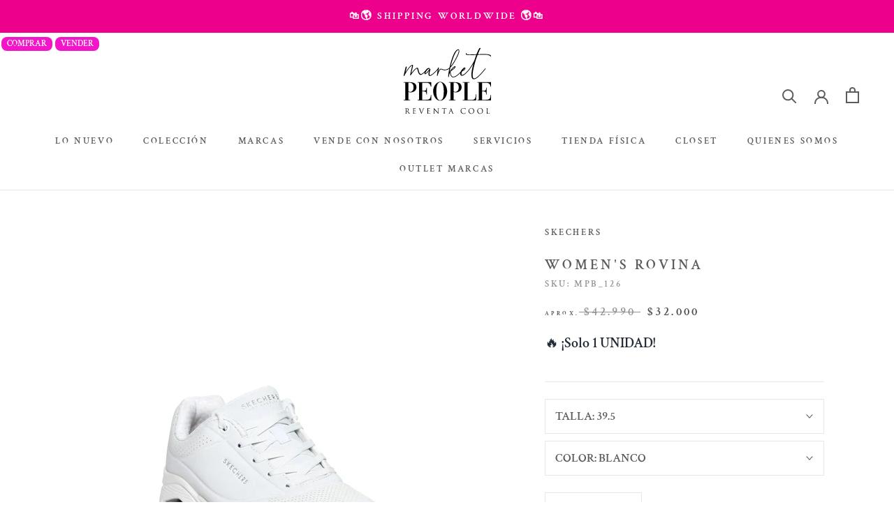

--- FILE ---
content_type: text/html; charset=utf-8
request_url: https://www.emarketpeople.com/products/mpb_126
body_size: 59056
content:
<!doctype html>

<html class="no-js" lang="es">
  <head>
    <!-- Google Tag Manager -->
    <script>(function(w,d,s,l,i){w[l]=w[l]||[];w[l].push({'gtm.start':
    new Date().getTime(),event:'gtm.js'});var f=d.getElementsByTagName(s)[0],
    j=d.createElement(s),dl=l!='dataLayer'?'&l='+l:'';j.async=true;j.src=
    'https://www.googletagmanager.com/gtm.js?id='+i+dl;f.parentNode.insertBefore(j,f);
    })(window,document,'script','dataLayer','GTM-NWHPZXS7');</script>
    <!-- End Google Tag Manager -->
    <script src="//ajax.googleapis.com/ajax/libs/jquery/2.2.3/jquery.min.js" type="text/javascript"></script>
    <meta charset="utf-8"> 
    <meta http-equiv="X-UA-Compatible" content="IE=edge,chrome=1">
    <meta name="viewport" content="width=device-width, initial-scale=1.0, height=device-height, minimum-scale=1.0, maximum-scale=1.0">
    <meta name="theme-color" content="">
    <meta name="google-site-verification" content="B7Fq3wzziMPXekKWhNW4G1fODjMwjJEpO6Vih8nNinc" />
    <title>
      Women&#39;s Rovina Skechers &ndash; Market People
    </title><meta name="description" content="Zapatillas Blancas, con letras propias de la marca en el laterial. Medida de taco: 3.5 cm. Incluye caja."><link rel="canonical" href="https://www.emarketpeople.com/products/mpb_126"><link rel="shortcut icon" href="//www.emarketpeople.com/cdn/shop/files/favicon_96x.png?v=1679662161" type="image/png"><meta property="og:type" content="product">
  <meta property="og:title" content="Women&#39;s Rovina"><meta property="og:image" content="http://www.emarketpeople.com/cdn/shop/products/MPB_126.jpg?v=1639537929">
    <meta property="og:image:secure_url" content="https://www.emarketpeople.com/cdn/shop/products/MPB_126.jpg?v=1639537929">
    <meta property="og:image:width" content="800">
    <meta property="og:image:height" content="1500"><meta property="product:price:amount" content="32.000">
  <meta property="product:price:currency" content="CLP"><meta property="og:description" content="Zapatillas Blancas, con letras propias de la marca en el laterial. Medida de taco: 3.5 cm. Incluye caja."><meta property="og:url" content="https://www.emarketpeople.com/products/mpb_126">
<meta property="og:site_name" content="Market People"><meta name="twitter:card" content="summary"><meta name="twitter:title" content="Women&#39;s Rovina">
  <meta name="twitter:description" content="Zapatillas Blancas, con letras propias de la marca en el laterial. Medida de taco: 3.5 cm. Incluye caja.Talla 9.5 Americana.
Composición: Sintético
Estado de prenda: Nuevo con Etiquetas.">
  <meta name="twitter:image" content="https://www.emarketpeople.com/cdn/shop/products/MPB_126_600x600_crop_center.jpg?v=1639537929">
    <style>
  @font-face {
  font-family: "Crimson Text";
  font-weight: 600;
  font-style: normal;
  font-display: fallback;
  src: url("//www.emarketpeople.com/cdn/fonts/crimson_text/crimsontext_n6.d11c58b421f9011d0936d781febe4f56f8a319ca.woff2") format("woff2"),
       url("//www.emarketpeople.com/cdn/fonts/crimson_text/crimsontext_n6.bbc4929bb175b4ff0b813f2634705f8bb4561e2f.woff") format("woff");
}

  @font-face {
  font-family: "Crimson Text";
  font-weight: 600;
  font-style: normal;
  font-display: fallback;
  src: url("//www.emarketpeople.com/cdn/fonts/crimson_text/crimsontext_n6.d11c58b421f9011d0936d781febe4f56f8a319ca.woff2") format("woff2"),
       url("//www.emarketpeople.com/cdn/fonts/crimson_text/crimsontext_n6.bbc4929bb175b4ff0b813f2634705f8bb4561e2f.woff") format("woff");
}


  @font-face {
  font-family: "Crimson Text";
  font-weight: 700;
  font-style: normal;
  font-display: fallback;
  src: url("//www.emarketpeople.com/cdn/fonts/crimson_text/crimsontext_n7.5076cbe6a44b52f4358c84024d5c6b6585f79aea.woff2") format("woff2"),
       url("//www.emarketpeople.com/cdn/fonts/crimson_text/crimsontext_n7.8f5260d5ac57189dddbd2e97988d8f2e202b595b.woff") format("woff");
}

  @font-face {
  font-family: "Crimson Text";
  font-weight: 600;
  font-style: italic;
  font-display: fallback;
  src: url("//www.emarketpeople.com/cdn/fonts/crimson_text/crimsontext_i6.efcbcf155f449af66b7b8f498474e4319edc7549.woff2") format("woff2"),
       url("//www.emarketpeople.com/cdn/fonts/crimson_text/crimsontext_i6.ccae38dba068de44c35334161e4fd8cc65e51b44.woff") format("woff");
}

  @font-face {
  font-family: "Crimson Text";
  font-weight: 700;
  font-style: italic;
  font-display: fallback;
  src: url("//www.emarketpeople.com/cdn/fonts/crimson_text/crimsontext_i7.59b5c9ce57c35b127dcd012fffb521c55608d985.woff2") format("woff2"),
       url("//www.emarketpeople.com/cdn/fonts/crimson_text/crimsontext_i7.17faaee45ed99fd118ae07fca5c33c7a095bcb6d.woff") format("woff");
}


  :root {
    --heading-font-family : "Crimson Text", serif;
    --heading-font-weight : 600;
    --heading-font-style  : normal;

    --text-font-family : "Crimson Text", serif;
    --text-font-weight : 600;
    --text-font-style  : normal;

    --base-text-font-size   : 17px;
    --default-text-font-size: 14px;--background          : #ffffff;
    --background-rgb      : 255, 255, 255;
    --light-background    : #ffffff;
    --light-background-rgb: 255, 255, 255;
    --heading-color       : #5c5c5c;
    --text-color          : #5c5c5c;
    --text-color-rgb      : 92, 92, 92;
    --text-color-light    : #939393;
    --text-color-light-rgb: 147, 147, 147;
    --link-color          : #323232;
    --link-color-rgb      : 50, 50, 50;
    --border-color        : #e7e7e7;
    --border-color-rgb    : 231, 231, 231;

    --button-background    : #e5057d;
    --button-background-rgb: 229, 5, 125;
    --button-text-color    : #ffffff;

    --header-background       : #ffffff;
    --header-heading-color    : #5c5c5c;
    --header-light-text-color : #939393;
    --header-border-color     : #e7e7e7;

    --footer-background    : #1c1b1b;
    --footer-text-color    : #ffffff;
    --footer-heading-color : #ffffff;
    --footer-border-color  : #3e3d3d;

    --navigation-background      : #ffffff;
    --navigation-background-rgb  : 255, 255, 255;
    --navigation-text-color      : #5c5c5c;
    --navigation-text-color-light: rgba(92, 92, 92, 0.5);
    --navigation-border-color    : rgba(92, 92, 92, 0.25);

    --newsletter-popup-background     : #ffffff;
    --newsletter-popup-text-color     : #1c1b1b;
    --newsletter-popup-text-color-rgb : 28, 27, 27;

    --secondary-elements-background       : #5c5c5c;
    --secondary-elements-background-rgb   : 92, 92, 92;
    --secondary-elements-text-color       : #ffffff;
    --secondary-elements-text-color-light : rgba(255, 255, 255, 0.5);
    --secondary-elements-border-color     : rgba(255, 255, 255, 0.25);

    --product-sale-price-color    : #4f4f4f;
    --product-sale-price-color-rgb: 79, 79, 79;
    --product-star-rating: #000000;

    /* Shopify related variables */
    --payment-terms-background-color: #ffffff;

    /* Products */

    --horizontal-spacing-four-products-per-row: 40px;
        --horizontal-spacing-two-products-per-row : 40px;

    --vertical-spacing-four-products-per-row: 60px;
        --vertical-spacing-two-products-per-row : 75px;

    /* Animation */
    --drawer-transition-timing: cubic-bezier(0.645, 0.045, 0.355, 1);
    --header-base-height: 80px; /* We set a default for browsers that do not support CSS variables */

    /* Cursors */
    --cursor-zoom-in-svg    : url(//www.emarketpeople.com/cdn/shop/t/15/assets/cursor-zoom-in.svg?v=122378749701556440601638816922);
    --cursor-zoom-in-2x-svg : url(//www.emarketpeople.com/cdn/shop/t/15/assets/cursor-zoom-in-2x.svg?v=50835523267676239671638816922);
  }
</style>

<script>
  // IE11 does not have support for CSS variables, so we have to polyfill them
  if (!(((window || {}).CSS || {}).supports && window.CSS.supports('(--a: 0)'))) {
    const script = document.createElement('script');
    script.type = 'text/javascript';
    script.src = 'https://cdn.jsdelivr.net/npm/css-vars-ponyfill@2';
    script.onload = function() {
      cssVars({});
    };

    document.getElementsByTagName('head')[0].appendChild(script);
  }
</script>

    <!-- Searchanise.io Mobile App Filter - to disable the app widgets -->
    <script>
      window.SearchaniseIncluded = true;
    </script>

    <script>window.performance && window.performance.mark && window.performance.mark('shopify.content_for_header.start');</script><meta name="google-site-verification" content="CPxoQAO8j83G9cjpFKHQWJYAOja6Zo3OY9wxX5bc8UQ">
<meta name="google-site-verification" content="CPxoQAO8j83G9cjpFKHQWJYAOja6Zo3OY9wxX5bc8UQ">
<meta id="shopify-digital-wallet" name="shopify-digital-wallet" content="/31874678919/digital_wallets/dialog">
<link rel="alternate" type="application/json+oembed" href="https://www.emarketpeople.com/products/mpb_126.oembed">
<script async="async" src="/checkouts/internal/preloads.js?locale=es-CL"></script>
<script id="shopify-features" type="application/json">{"accessToken":"f1a1cbbaa90c68d843c15d97a0cec38c","betas":["rich-media-storefront-analytics"],"domain":"www.emarketpeople.com","predictiveSearch":true,"shopId":31874678919,"locale":"es"}</script>
<script>var Shopify = Shopify || {};
Shopify.shop = "emarketpeople.myshopify.com";
Shopify.locale = "es";
Shopify.currency = {"active":"CLP","rate":"1.0"};
Shopify.country = "CL";
Shopify.theme = {"name":"Market People 2021 OPTIMM LC","id":120580997255,"schema_name":"Prestige","schema_version":"5.3.5","theme_store_id":null,"role":"main"};
Shopify.theme.handle = "null";
Shopify.theme.style = {"id":null,"handle":null};
Shopify.cdnHost = "www.emarketpeople.com/cdn";
Shopify.routes = Shopify.routes || {};
Shopify.routes.root = "/";</script>
<script type="module">!function(o){(o.Shopify=o.Shopify||{}).modules=!0}(window);</script>
<script>!function(o){function n(){var o=[];function n(){o.push(Array.prototype.slice.apply(arguments))}return n.q=o,n}var t=o.Shopify=o.Shopify||{};t.loadFeatures=n(),t.autoloadFeatures=n()}(window);</script>
<script id="shop-js-analytics" type="application/json">{"pageType":"product"}</script>
<script defer="defer" async type="module" src="//www.emarketpeople.com/cdn/shopifycloud/shop-js/modules/v2/client.init-shop-cart-sync_2Gr3Q33f.es.esm.js"></script>
<script defer="defer" async type="module" src="//www.emarketpeople.com/cdn/shopifycloud/shop-js/modules/v2/chunk.common_noJfOIa7.esm.js"></script>
<script defer="defer" async type="module" src="//www.emarketpeople.com/cdn/shopifycloud/shop-js/modules/v2/chunk.modal_Deo2FJQo.esm.js"></script>
<script type="module">
  await import("//www.emarketpeople.com/cdn/shopifycloud/shop-js/modules/v2/client.init-shop-cart-sync_2Gr3Q33f.es.esm.js");
await import("//www.emarketpeople.com/cdn/shopifycloud/shop-js/modules/v2/chunk.common_noJfOIa7.esm.js");
await import("//www.emarketpeople.com/cdn/shopifycloud/shop-js/modules/v2/chunk.modal_Deo2FJQo.esm.js");

  window.Shopify.SignInWithShop?.initShopCartSync?.({"fedCMEnabled":true,"windoidEnabled":true});

</script>
<script>(function() {
  var isLoaded = false;
  function asyncLoad() {
    if (isLoaded) return;
    isLoaded = true;
    var urls = ["\/\/swymv3starter-01.azureedge.net\/code\/swym-shopify.js?shop=emarketpeople.myshopify.com","https:\/\/formbuilder.hulkapps.com\/skeletopapp.js?shop=emarketpeople.myshopify.com","https:\/\/l.getsitecontrol.com\/pwpvdezw.js?shop=emarketpeople.myshopify.com","https:\/\/chimpstatic.com\/mcjs-connected\/js\/users\/b945b976687fb1417d407d335\/855ec37851c66422569d012b4.js?shop=emarketpeople.myshopify.com","https:\/\/cdn.shopify.com\/s\/files\/1\/0184\/4255\/1360\/files\/haloroar-legal.min.js?v=1649374317\u0026shop=emarketpeople.myshopify.com","https:\/\/storage.nfcube.com\/instafeed-ce048eb29d6cf65d71c0876bfbcfcff2.js?shop=emarketpeople.myshopify.com","https:\/\/cdn.hextom.com\/js\/eventpromotionbar.js?shop=emarketpeople.myshopify.com"];
    for (var i = 0; i < urls.length; i++) {
      var s = document.createElement('script');
      s.type = 'text/javascript';
      s.async = true;
      s.src = urls[i];
      var x = document.getElementsByTagName('script')[0];
      x.parentNode.insertBefore(s, x);
    }
  };
  if(window.attachEvent) {
    window.attachEvent('onload', asyncLoad);
  } else {
    window.addEventListener('load', asyncLoad, false);
  }
})();</script>
<script id="__st">var __st={"a":31874678919,"offset":-10800,"reqid":"800cb811-c1b4-449b-954d-aa83dc254209-1769246553","pageurl":"www.emarketpeople.com\/products\/mpb_126","u":"6afbb2a505f8","p":"product","rtyp":"product","rid":6654449844359};</script>
<script>window.ShopifyPaypalV4VisibilityTracking = true;</script>
<script id="captcha-bootstrap">!function(){'use strict';const t='contact',e='account',n='new_comment',o=[[t,t],['blogs',n],['comments',n],[t,'customer']],c=[[e,'customer_login'],[e,'guest_login'],[e,'recover_customer_password'],[e,'create_customer']],r=t=>t.map((([t,e])=>`form[action*='/${t}']:not([data-nocaptcha='true']) input[name='form_type'][value='${e}']`)).join(','),a=t=>()=>t?[...document.querySelectorAll(t)].map((t=>t.form)):[];function s(){const t=[...o],e=r(t);return a(e)}const i='password',u='form_key',d=['recaptcha-v3-token','g-recaptcha-response','h-captcha-response',i],f=()=>{try{return window.sessionStorage}catch{return}},m='__shopify_v',_=t=>t.elements[u];function p(t,e,n=!1){try{const o=window.sessionStorage,c=JSON.parse(o.getItem(e)),{data:r}=function(t){const{data:e,action:n}=t;return t[m]||n?{data:e,action:n}:{data:t,action:n}}(c);for(const[e,n]of Object.entries(r))t.elements[e]&&(t.elements[e].value=n);n&&o.removeItem(e)}catch(o){console.error('form repopulation failed',{error:o})}}const l='form_type',E='cptcha';function T(t){t.dataset[E]=!0}const w=window,h=w.document,L='Shopify',v='ce_forms',y='captcha';let A=!1;((t,e)=>{const n=(g='f06e6c50-85a8-45c8-87d0-21a2b65856fe',I='https://cdn.shopify.com/shopifycloud/storefront-forms-hcaptcha/ce_storefront_forms_captcha_hcaptcha.v1.5.2.iife.js',D={infoText:'Protegido por hCaptcha',privacyText:'Privacidad',termsText:'Términos'},(t,e,n)=>{const o=w[L][v],c=o.bindForm;if(c)return c(t,g,e,D).then(n);var r;o.q.push([[t,g,e,D],n]),r=I,A||(h.body.append(Object.assign(h.createElement('script'),{id:'captcha-provider',async:!0,src:r})),A=!0)});var g,I,D;w[L]=w[L]||{},w[L][v]=w[L][v]||{},w[L][v].q=[],w[L][y]=w[L][y]||{},w[L][y].protect=function(t,e){n(t,void 0,e),T(t)},Object.freeze(w[L][y]),function(t,e,n,w,h,L){const[v,y,A,g]=function(t,e,n){const i=e?o:[],u=t?c:[],d=[...i,...u],f=r(d),m=r(i),_=r(d.filter((([t,e])=>n.includes(e))));return[a(f),a(m),a(_),s()]}(w,h,L),I=t=>{const e=t.target;return e instanceof HTMLFormElement?e:e&&e.form},D=t=>v().includes(t);t.addEventListener('submit',(t=>{const e=I(t);if(!e)return;const n=D(e)&&!e.dataset.hcaptchaBound&&!e.dataset.recaptchaBound,o=_(e),c=g().includes(e)&&(!o||!o.value);(n||c)&&t.preventDefault(),c&&!n&&(function(t){try{if(!f())return;!function(t){const e=f();if(!e)return;const n=_(t);if(!n)return;const o=n.value;o&&e.removeItem(o)}(t);const e=Array.from(Array(32),(()=>Math.random().toString(36)[2])).join('');!function(t,e){_(t)||t.append(Object.assign(document.createElement('input'),{type:'hidden',name:u})),t.elements[u].value=e}(t,e),function(t,e){const n=f();if(!n)return;const o=[...t.querySelectorAll(`input[type='${i}']`)].map((({name:t})=>t)),c=[...d,...o],r={};for(const[a,s]of new FormData(t).entries())c.includes(a)||(r[a]=s);n.setItem(e,JSON.stringify({[m]:1,action:t.action,data:r}))}(t,e)}catch(e){console.error('failed to persist form',e)}}(e),e.submit())}));const S=(t,e)=>{t&&!t.dataset[E]&&(n(t,e.some((e=>e===t))),T(t))};for(const o of['focusin','change'])t.addEventListener(o,(t=>{const e=I(t);D(e)&&S(e,y())}));const B=e.get('form_key'),M=e.get(l),P=B&&M;t.addEventListener('DOMContentLoaded',(()=>{const t=y();if(P)for(const e of t)e.elements[l].value===M&&p(e,B);[...new Set([...A(),...v().filter((t=>'true'===t.dataset.shopifyCaptcha))])].forEach((e=>S(e,t)))}))}(h,new URLSearchParams(w.location.search),n,t,e,['guest_login'])})(!0,!1)}();</script>
<script integrity="sha256-4kQ18oKyAcykRKYeNunJcIwy7WH5gtpwJnB7kiuLZ1E=" data-source-attribution="shopify.loadfeatures" defer="defer" src="//www.emarketpeople.com/cdn/shopifycloud/storefront/assets/storefront/load_feature-a0a9edcb.js" crossorigin="anonymous"></script>
<script data-source-attribution="shopify.dynamic_checkout.dynamic.init">var Shopify=Shopify||{};Shopify.PaymentButton=Shopify.PaymentButton||{isStorefrontPortableWallets:!0,init:function(){window.Shopify.PaymentButton.init=function(){};var t=document.createElement("script");t.src="https://www.emarketpeople.com/cdn/shopifycloud/portable-wallets/latest/portable-wallets.es.js",t.type="module",document.head.appendChild(t)}};
</script>
<script data-source-attribution="shopify.dynamic_checkout.buyer_consent">
  function portableWalletsHideBuyerConsent(e){var t=document.getElementById("shopify-buyer-consent"),n=document.getElementById("shopify-subscription-policy-button");t&&n&&(t.classList.add("hidden"),t.setAttribute("aria-hidden","true"),n.removeEventListener("click",e))}function portableWalletsShowBuyerConsent(e){var t=document.getElementById("shopify-buyer-consent"),n=document.getElementById("shopify-subscription-policy-button");t&&n&&(t.classList.remove("hidden"),t.removeAttribute("aria-hidden"),n.addEventListener("click",e))}window.Shopify?.PaymentButton&&(window.Shopify.PaymentButton.hideBuyerConsent=portableWalletsHideBuyerConsent,window.Shopify.PaymentButton.showBuyerConsent=portableWalletsShowBuyerConsent);
</script>
<script>
  function portableWalletsCleanup(e){e&&e.src&&console.error("Failed to load portable wallets script "+e.src);var t=document.querySelectorAll("shopify-accelerated-checkout .shopify-payment-button__skeleton, shopify-accelerated-checkout-cart .wallet-cart-button__skeleton"),e=document.getElementById("shopify-buyer-consent");for(let e=0;e<t.length;e++)t[e].remove();e&&e.remove()}function portableWalletsNotLoadedAsModule(e){e instanceof ErrorEvent&&"string"==typeof e.message&&e.message.includes("import.meta")&&"string"==typeof e.filename&&e.filename.includes("portable-wallets")&&(window.removeEventListener("error",portableWalletsNotLoadedAsModule),window.Shopify.PaymentButton.failedToLoad=e,"loading"===document.readyState?document.addEventListener("DOMContentLoaded",window.Shopify.PaymentButton.init):window.Shopify.PaymentButton.init())}window.addEventListener("error",portableWalletsNotLoadedAsModule);
</script>

<script type="module" src="https://www.emarketpeople.com/cdn/shopifycloud/portable-wallets/latest/portable-wallets.es.js" onError="portableWalletsCleanup(this)" crossorigin="anonymous"></script>
<script nomodule>
  document.addEventListener("DOMContentLoaded", portableWalletsCleanup);
</script>

<link id="shopify-accelerated-checkout-styles" rel="stylesheet" media="screen" href="https://www.emarketpeople.com/cdn/shopifycloud/portable-wallets/latest/accelerated-checkout-backwards-compat.css" crossorigin="anonymous">
<style id="shopify-accelerated-checkout-cart">
        #shopify-buyer-consent {
  margin-top: 1em;
  display: inline-block;
  width: 100%;
}

#shopify-buyer-consent.hidden {
  display: none;
}

#shopify-subscription-policy-button {
  background: none;
  border: none;
  padding: 0;
  text-decoration: underline;
  font-size: inherit;
  cursor: pointer;
}

#shopify-subscription-policy-button::before {
  box-shadow: none;
}

      </style>
<link rel="stylesheet" media="screen" href="//www.emarketpeople.com/cdn/shop/t/15/compiled_assets/styles.css?v=21589">
<script>window.performance && window.performance.mark && window.performance.mark('shopify.content_for_header.end');</script>

    <style data-shopify>
      :root {
        --page-width: 120rem;
        --page-width-margin: 0rem;

        --grid-desktop-vertical-spacing: 8px;
        --grid-desktop-horizontal-spacing: 8px;
        --grid-mobile-vertical-spacing: 4px;
        --grid-mobile-horizontal-spacing: 4px;
      }
    </style>

    <link rel="stylesheet" href="//www.emarketpeople.com/cdn/shop/t/15/assets/theme.css?v=179523376524074951141756159407">

    <script>// This allows to expose several variables to the global scope, to be used in scripts
      window.theme = {
        pageType: "product",
        moneyFormat: "${{ amount_no_decimals_with_comma_separator }}",
        moneyWithCurrencyFormat: "${{ amount_no_decimals_with_comma_separator }} CLP",
        currencyCodeEnabled: false,
        productImageSize: "square",
        searchMode: "product",
        showPageTransition: false,
        showElementStaggering: false,
        showImageZooming: false
      };

      window.routes = {
        rootUrl: "\/",
        rootUrlWithoutSlash: '',
        cartUrl: "\/cart",
        cartAddUrl: "\/cart\/add",
        cartChangeUrl: "\/cart\/change",
        searchUrl: "\/search",
        productRecommendationsUrl: "\/recommendations\/products"
      };

      window.languages = {
        cartAddNote: "¿Es un regalo? Escribe una nota aquí",
        cartEditNote: "Editar nota de pedido",
        productImageLoadingError: "Esta imagen no pudo ser cargada. Intenta volver a cargar la página.",
        productFormAddToCart: "Añadir al carrito",
        productFormUnavailable: "No disponible",
        productFormSoldOut: "VENDIDO",
        shippingEstimatorOneResult: "1 opción disponible:",
        shippingEstimatorMoreResults: "{{count}} Opciones disponibles",
        shippingEstimatorNoResults: "No se pudo encontrar el envío"
      };

      window.lazySizesConfig = {
        loadHidden: false,
        hFac: 0.5,
        expFactor: 2,
        ricTimeout: 150,
        lazyClass: 'Image--lazyLoad',
        loadingClass: 'Image--lazyLoading',
        loadedClass: 'Image--lazyLoaded'
      };

      document.documentElement.className = document.documentElement.className.replace('no-js', 'js');
      document.documentElement.style.setProperty('--window-height', window.innerHeight + 'px');

      // We do a quick detection of some features (we could use Modernizr but for so little...)
      (function() {
        document.documentElement.className += ((window.CSS && window.CSS.supports('(position: sticky) or (position: -webkit-sticky)')) ? ' supports-sticky' : ' no-supports-sticky');
        document.documentElement.className += (window.matchMedia('(-moz-touch-enabled: 1), (hover: none)')).matches ? ' no-supports-hover' : ' supports-hover';
      }());

      
    </script>

    <script src="//www.emarketpeople.com/cdn/shop/t/15/assets/lazysizes.min.js?v=174358363404432586981638816905" async></script><script src="//www.emarketpeople.com/cdn/shop/t/15/assets/libs.min.js?v=26178543184394469741638816905" defer></script>
    <script src="//www.emarketpeople.com/cdn/shop/t/15/assets/theme.js?v=161444335332551967091685119372" defer></script>
    <script src="//www.emarketpeople.com/cdn/shop/t/15/assets/custom.js?v=183944157590872491501742514162" defer></script>

    <script>
      (function () {
        window.onpageshow = function() {
          if (window.theme.showPageTransition) {
            var pageTransition = document.querySelector('.PageTransition');

            if (pageTransition) {
              pageTransition.style.visibility = 'visible';
              pageTransition.style.opacity = '0';
            }
          }

          // When the page is loaded from the cache, we have to reload the cart content
          document.documentElement.dispatchEvent(new CustomEvent('cart:refresh', {
            bubbles: true
          }));
        };
      })();
    </script>

    
  <script type="application/ld+json">
  {
    "@context": "http://schema.org",
    "@type": "Product",
    "offers": [{
          "@type": "Offer",
          "name": "39.5 \/ BLANCO",
          "availability":"https://schema.org/OutOfStock",
          "price": 32000.0,
          "priceCurrency": "CLP",
          "priceValidUntil": "2026-02-03","sku": "MPB_126","url": "/products/mpb_126?variant=39688537309319"
        }
],
    "brand": {
      "name": "SKECHERS"
    },
    "name": "Women's Rovina",
    "description": "Zapatillas Blancas, con letras propias de la marca en el laterial. Medida de taco: 3.5 cm. Incluye caja.Talla 9.5 Americana.\nComposición: Sintético\nEstado de prenda: Nuevo con Etiquetas.",
    "category": "CALZADO",
    "url": "/products/mpb_126",
    "sku": "MPB_126",
    "image": {
      "@type": "ImageObject",
      "url": "https://www.emarketpeople.com/cdn/shop/products/MPB_126_1024x.jpg?v=1639537929",
      "image": "https://www.emarketpeople.com/cdn/shop/products/MPB_126_1024x.jpg?v=1639537929",
      "name": "Women's Rovina",
      "width": "1024",
      "height": "1024"
    }
  }
  </script>



  <script type="application/ld+json">
  {
    "@context": "http://schema.org",
    "@type": "BreadcrumbList",
  "itemListElement": [{
      "@type": "ListItem",
      "position": 1,
      "name": "Inicio",
      "item": "https://www.emarketpeople.com"
    },{
          "@type": "ListItem",
          "position": 2,
          "name": "Women's Rovina",
          "item": "https://www.emarketpeople.com/products/mpb_126"
        }]
  }
  </script>

    
<link rel="dns-prefetch" href="https://cdn.secomapp.com/">
<link rel="dns-prefetch" href="https://ajax.googleapis.com/">
<link rel="dns-prefetch" href="https://cdnjs.cloudflare.com/">
<link rel="preload" as="stylesheet" href="//www.emarketpeople.com/cdn/shop/t/15/assets/sca-pp.css?v=178374312540912810101639488768">

<link rel="stylesheet" href="//www.emarketpeople.com/cdn/shop/t/15/assets/sca-pp.css?v=178374312540912810101639488768">
 <script>
  
  SCAPPShop = {};
    
  </script> 


      <script src="//cdn.jsdelivr.net/npm/vue@2.6.14/dist/vue.js" type="text/javascript"></script>
      <script src="//unpkg.com/axios/dist/axios.min.js" type="text/javascript"></script>
      <script src="//www.emarketpeople.com/apps/fresh_credit_proxy/script" defer></script>
      <div id="freshie">
        <fresh-credit></fresh-credit>
      </div>
    
 <link rel="stylesheet" href="https://cdn.shopify.com/s/files/1/0184/4255/1360/files/legal.v5.scss.css?v=1651669963" media="print" onload="this.media='all'">
  <script>
    (function() {
      const metafields = {
        "shop": "emarketpeople.myshopify.com",
        "settings": {"enabled":"1","param":{"message":"He leído y estoy de acuerdo con los {link}.","error_message":"¡Por favor, acepte los términos y condiciones antes de realizar una compra!","error_display":"dialog","greeting":{"enabled":"0","message":"Please agree to the T\u0026C before purchasing!","delay":"1"},"link_order":["link"],"links":{"link":{"label":"términos y condiciones","target":"_blank","url":"https:\/\/www.emarketpeople.com\/pages\/terminos-y-condiciones-para-el-comprador","policy":"terms-of-service"}},"force_enabled":"0","optional":"0","optional_message_enabled":"0","optional_message_value":"Thank you! The page will be moved to the checkout page.","optional_checkbox_hidden":"0","time_enabled":"1","time_label":"Aceptó los Términos y Condiciones el","checkbox":"1"},"popup":{"title":"Términos y Condiciones","width":"600","button":"Process to Checkout","icon_color":"#197bbd"},"style":{"checkbox":{"size":"20","color":"#0075ff"},"message":{"font":"inherit","size":"14","customized":{"enabled":"1","color":"#212b36","accent":"#0075ff","error":"#de3618"},"align":"inherit","padding":{"top":"0","right":"0","bottom":"0","left":"0"}}},"only1":"true","installer":{"120580997255":{"cart":{"selector":"#shopify-section-template--14169445269639__main SECTION DIV.Container DIV.PageContent FORM.Cart.Cart--expanded FOOTER.Cart__Footer DIV.Cart__Recap BUTTON.Cart__Checkout.Button.Button--primary.Button--full","position":"before"},"minicart":{"selector":"#sidebar-cart FORM.Cart.Drawer__Content DIV.Drawer__Footer BUTTON.Cart__Checkout.Button.Button--primary.Button--full","position":"before"},"product":null}}},
        "moneyFormat": "${{ amount_no_decimals_with_comma_separator }}"
      };
      !function(){"use strict";void 0===Element.prototype.getEventListeners&&(Element.prototype.__addEventListener=Element.prototype.addEventListener,Element.prototype.__removeEventListener=Element.prototype.removeEventListener,Element.prototype.addEventListener=function(e,t,n=!1){this.__addEventListener(e,t,n),this.eventListenerList||(this.eventListenerList={}),this.eventListenerList[e]||(this.eventListenerList[e]=[]),this.eventListenerList[e].push({type:e,listener:t,useCapture:n})},Element.prototype.removeEventListener=function(e,t,n=!1){this.__removeEventListener(e,t,n),this.eventListenerList||(this.eventListenerList={}),this.eventListenerList[e]||(this.eventListenerList[e]=[]);for(let o=0;o<this.eventListenerList[e].length;o++)if(this.eventListenerList[e][o].listener===t&&this.eventListenerList[e][o].useCapture===n){this.eventListenerList[e].splice(o,1);break}0==this.eventListenerList[e].length&&delete this.eventListenerList[e]},Element.prototype.getEventListeners=function(e){return this.eventListenerList||(this.eventListenerList={}),void 0===e?this.eventListenerList:this.eventListenerList[e]})}(),window.roarJs=window.roarJs||{},roarJs.Legal=function(){const e={id:"legal",shop:null,settings:{},jQuery:null,fonts:[],editor:{enabled:!1,selector:"#theme-editor__checkbox"},installer:{enabled:!1},pointer:{},selectors:{checkout:'[name="checkout"], [name="goto_pp"], [name="goto_gc"], [href*="/checkout"], .rale-button--checkout',dynamic:'[data-shopify="payment-button"], [data-shopify="dynamic-checkout-cart"]',form:'form[action="/checkout"]',update:'[name="update"]',widget:".rale-widget",checkbox:'.rale-widget .rale-checkbox input[type="checkbox"]',nopopup:".rale-nopopup",policy:".rale-policy",error:".rale-widget .rale-error",greeting:".rale-widget .rale-greeting",modal:"rale-modal",modal_close:"rale-modal-close"},classes:{hidden:"rale-dynamic--hidden",invisible:"rale-checkout--invisible"},cssUrl:"https://cdn.shopify.com/s/files/1/0184/4255/1360/files/legal.v5.scss.css?v=1651669963",installerUrl:"https://cdn.shopify.com/s/files/1/0184/4255/1360/files/legal-installer.min.js?v=1606279593"};function t(e,t){for(let t=0;t<document.styleSheets.length;t++)if(document.styleSheets[t].href==e)return!1;const n=document.getElementsByTagName("head")[0],o=document.createElement("link");o.type="text/css",o.rel="stylesheet",o.readyState?o.onreadystatechange=function(){"loaded"!=o.readyState&&"complete"!=o.readyState||(o.onreadystatechange=null,t&&t())}:o.onload=function(){t&&t()},o.href=e,n.appendChild(o)}function n(){e.settings.enabled="1"}function o(){return"undefined"==typeof roarJsAdmin?!!e.shop||(e.shop=metafields.shop,e.settings=metafields.settings,!0):(e.editor.enabled=!0,e.shop=roarJsAdmin.Config.shop,e.settings=roarJsAdmin.Config.settings,n(),!0)}function s(e,t){!function(e,t){const n=XMLHttpRequest.prototype.open;XMLHttpRequest.prototype.open=function(o,s){this.addEventListener("load",function(){!e.some(function(e){return s.indexOf(e)>-1})||""!==this.responseType&&"text"!==this.responseType||t(this.responseText)}),n.apply(this,arguments)}}(e,t),function(e,t){"undefined"!=typeof jQuery&&jQuery(document).ajaxSuccess(function(n,o,s){const i=s.url;e.some(function(e){return i.indexOf(e)>-1})&&t(o.responseText)})}(e,t),function(e,t){const n=window.fetch;window.fetch=function(){const e=n.apply(this,arguments);return e.then(function(e){const t=new CustomEvent("raleFetchEnd",{view:document,bubbles:!0,cancelable:!1,detail:{response:e.clone()}});document.dispatchEvent(t)}),e},document.addEventListener("raleFetchEnd",function(n){const o=n.detail.response;if(200!==o.status)return;const s=o.url;e.some(function(e){return s.indexOf(e)>-1})&&t(o.json())})}(e,t)}function i(){const{selectors:t}=e;let n=!1;return document.querySelectorAll(t.checkbox).forEach(e=>{(function(e){const t=e.getBoundingClientRect(),n=window.innerWidth||document.documentElement.clientWidth,o=window.innerHeight||document.documentElement.clientHeight,s=function(e,t){return document.elementFromPoint(e,t)};return!(t.right<0||t.bottom<0||t.left>n||t.top>o)&&(e.contains(s(t.left,t.top))||e.contains(s(t.right,t.top))||e.contains(s(t.right,t.bottom))||e.contains(s(t.left,t.bottom))||e.parentNode.contains(s(t.left,t.top))||e.parentNode.contains(s(t.right,t.top))||e.parentNode.contains(s(t.right,t.bottom))||e.parentNode.contains(s(t.left,t.bottom)))})(e)&&(n=!0)}),n}function l(t){const{selectors:n}=e;let o=!1;if(s="/cart",window.location.href.indexOf(s)>-1){const e=t.closest("form");e&&e.querySelector(n.widget)&&(o=!0)}var s;return o}function r(t,n){const{classes:o,pointer:s}=e;if(n=n||window.event,void 0!==window.pageXOffset?(s.pageX=n.pageX-window.pageXOffset,s.pageY=n.pageY-window.pageYOffset):(s.pageX=n.pageX-document.documentElement.scrollLeft,s.pageY=n.pageY-document.documentElement.scrollTop),isNaN(s.pageX)||isNaN(s.pageY))s.target=t;else{const e=t.classList.contains(o.hidden);e&&t.classList.remove(o.hidden);const n=document.elementFromPoint(s.pageX,s.pageY);n&&(s.target=n),e&&t.classList.add(o.hidden)}}function a(t){const{id:n,classes:o,title:s,body:i,styles:l}=t;let r=document.getElementById(n);if(null!=r&&r.remove(),(r=document.createElement("div")).id=n,r.classList="rale-modal",r.innerHTML=`<div class="rale-modal-inner">\n<div class="rale-modal-header"><div class="rale-modal-title">${s}</div><div class="rale-modal-close"><svg viewBox="0 0 20 20"><path d="M11.414 10l6.293-6.293a.999.999 0 1 0-1.414-1.414L10 8.586 3.707 2.293a.999.999 0 1 0-1.414 1.414L8.586 10l-6.293 6.293a.999.999 0 1 0 1.414 1.414L10 11.414l6.293 6.293a.997.997 0 0 0 1.414 0 .999.999 0 0 0 0-1.414L11.414 10z" fill-rule="evenodd"></path></svg></div></div>\n<div class="rale-modal-bodyWrapper"><div class="rale-modal-body" data-scrollable>${i}</div></div>\n</div><div class="rale-modal-overlay"></div>`,o&&o.length>0&&r.classList.add(o),l&&Object.keys(l).length>0)for(const[e,t]of Object.entries(l))r.style.setProperty(e,t);return w(r),document.body.classList.add("rale-modal--opened"),document.body.appendChild(r),function(t){t.querySelectorAll(".rale-modal-close, .rale-modal-overlay").forEach(e=>{e.addEventListener("click",e=>{const t=e.currentTarget.closest(".rale-modal");c(t.getAttribute("id"))})}),document.querySelectorAll(".rale-modal-button").forEach(t=>{t.addEventListener("click",t=>{const n=t.currentTarget.closest(".rale-modal");n.classList.add("rale-modal--checked"),setTimeout(function(){const{pointer:{target:t}}=e;if(t)if("FORM"==t.tagName)t.submit();else try{t.click()}catch(e){const n=t.closest('[role="button"]');n&&n.click()}},500),setTimeout(function(){c(n.getAttribute("id")),m()},1e3)})})}(r),r}function c(e){const t=document.getElementById(e);if(null!=t&&t.remove(),0===document.querySelectorAll(".rale-modal").length){document.querySelector("body").classList.remove("rale-modal--opened")}}function d(t){const{selectors:n}=e;return!!t.closest(n.nopopup)}function u(t){const{classes:n,pointer:{target:o}}=e;let s=!0;if(t.classList.contains(n.hidden)&&(s=!1,o)){const e=o.getEventListeners("click"),t=o.closest("[class*=shopify-payment-button__]");(void 0!==e||t)&&(s=!0)}return s}function p(){const{settings:{param:t,popup:n,style:o}}=e,s=b();s.querySelector('input[type="checkbox"]').removeAttribute("checked");const i=s.querySelector(".rale-greeting");null!==i&&(i.classList.remove("rale-greeting--bottom"),i.classList.add("rale-greeting--top"));const l=n.title.length>0?n.title:"Terms and Conditions";let r=`<svg xmlns="http://www.w3.org/2000/svg" viewBox="0 0 37 37" class="rale-checkmark"><path class="rale-checkmark--circle" d="M30.5,6.5L30.5,6.5c6.6,6.6,6.6,17.4,0,24l0,0c-6.6,6.6-17.4,6.6-24,0l0,0c-6.6-6.6-6.6-17.4,0-24l0,0C13.1-0.2,23.9-0.2,30.5,6.5z"></path><polyline class="rale-checkmark--check" points="11.6,20 15.9,24.2 26.4,13.8"></polyline><polyline class="rale-checkmark--checked" points="11.6,20 15.9,24.2 26.4,13.8"></polyline></svg>${s.outerHTML}`;void 0!==t.force_enabled&&"1"===t.force_enabled?r+=`<div class="rale-modal-buttonWrapper"><div class="rale-modal-button">${n.button.length>0?n.button:"Process to Checkout"}</div></div>`:r+=`<div class="rale-error">${t.error_message}</div>`;let a="",c={"--rale-size":`${o.message.size}px`,"--rale-popup-width":`${n.width}px`,"--rale-popup-icolor":n.icon_color},d="inherit";if("inherit"!==o.message.font){d=o.message.font.split(":")[0].replace(/\+/g," ")}return c["--rale-font"]=d,"1"===o.message.customized.enabled&&(a="rale-customized",c["--rale-color"]=o.message.customized.color,c["--rale-error"]=o.message.customized.error),{id:"rale-modal",classes:a,styles:c,title:l,body:r}}function m(){document.dispatchEvent(new CustomEvent("rale.shopifyCheckout"))}function h(t){const{selectors:n,settings:{param:o}}=e,s=t.currentTarget;if(function(t){const{settings:{param:n}}=e,o=t.closest("form");if(o&&0===o.querySelectorAll(".rale-time").length&&"0"!==n.time_enabled){const e=n.time_label.length>0?n.time_label:"Agreed to the Terms and Conditions on",t=document.createElement("input");t.type="hidden",t.name=`attributes[${e}]`,t.value=new Date,o.appendChild(t)}}(s),void 0!==o.force_enabled&&"1"===o.force_enabled){if(i()||l(s))m();else{if(r(s,t),!u(s))return!1;k(a(p())),t.preventDefault(),t.stopPropagation()}return!1}if(d(s))return m(),!1;if(function(){const{settings:{param:t}}=e;return(void 0===t.force_enabled||"1"!==t.force_enabled)&&void 0!==t.optional&&"1"===t.optional}())return o.optional_message_enabled&&"1"===o.optional_message_enabled&&o.optional_message_value.length>0&&alert(o.optional_message_value),m(),!1;if(r(s,t),i()||l(s))C()?(document.querySelectorAll(n.greeting).forEach(e=>{e.remove()}),m()):("dialog"===o.error_display?alert(o.error_message):(document.querySelectorAll(n.error).forEach(e=>{e.remove()}),document.querySelectorAll(n.widget).forEach(e=>{const t=document.createElement("div");t.classList="rale-error",t.innerHTML=o.error_message,"after"===o.error_display?e.appendChild(t):e.insertBefore(t,e.firstChild)})),t.preventDefault(),t.stopPropagation());else{if(C())return!1;if(!u(s))return!1;k(a(p())),t.preventDefault(),t.stopPropagation()}}function g(){const{settings:t}=e;if("1"!==t.enabled)return!1;setTimeout(function(){!function(){const{classes:t,selectors:n}=e;document.querySelectorAll(n.checkout).forEach(e=>{C()||d(e)?e.classList.remove(t.invisible):e.classList.add(t.invisible)})}(),function(){const{classes:t,selectors:n}=e;document.querySelectorAll(n.dynamic).forEach(e=>{"dynamic-checkout-cart"===e.dataset.shopify&&C()||d(e)?e.classList.remove(t.hidden):e.classList.add(t.hidden)})}()},100)}function f(){const{selectors:t,settings:n}=e;if("1"!==n.enabled)return!1;document.querySelectorAll(`${t.checkout}, ${t.dynamic}`).forEach(e=>{e.removeEventListener("click",h),e.addEventListener("click",h)}),document.querySelectorAll(t.form).forEach(e=>{e.removeEventListener("submit",h),e.addEventListener("submit",h)})}function v(e){return("."+e.trim().replace(/ /g,".")).replace(/\.\.+/g,".")}function y(e){for(var t=[];e.parentNode;){var n=e.getAttribute("id"),o=e.tagName;if(n&&"BODY"!==o){t.unshift("#"+n);break}if(e===e.ownerDocument.documentElement||"BODY"===o)t.unshift(e.tagName);else{for(var s=1,i=e;i.previousElementSibling;i=i.previousElementSibling,s++);var l=e.className?v(e.className):"";l?t.unshift(""+e.tagName+l):t.unshift(""+e.tagName)}e=e.parentNode}return t.join(" ")}function b(n){const{fonts:o,settings:{param:s,style:i}}=e,l=`rale-${Date.now()+Math.random()}`,r=document.createElement("div");r.classList="rale-widget";let a="inherit";if("inherit"!==i.message.font){const e=i.message.font.split(":")[0];a=e.replace(/\+/g," "),o.includes(e)||(o.push(e),t("//fonts.googleapis.com/css?family="+i.message.font))}r.style.setProperty("--rale-font",a),r.style.setProperty("--rale-size",`${i.message.size}px`),r.style.setProperty("--rale-align",i.message.align),r.style.setProperty("--rale-padding",`${i.message.padding.top||0}px ${i.message.padding.right||0}px ${i.message.padding.bottom||0}px ${i.message.padding.left||0}px`),"1"===i.message.customized.enabled&&(r.classList.add("rale-customized"),r.style.setProperty("--rale-color",i.message.customized.color),r.style.setProperty("--rale-accent",i.message.customized.accent),r.style.setProperty("--rale-error",i.message.customized.error));let c="";if("0"!==s.time_enabled){c=`<input class="rale-time" type="hidden" name="attributes[${s.time_label.length>0?s.time_label:"Agreed to the Terms and Conditions on"}]" value="${new Date}" />`}"1"===s.optional&&s.optional_message_enabled&&"1"===s.optional_message_enabled&&"1"===s.optional_checkbox_hidden&&r.classList.add("rale-widget--hidden");let d="";return!0===n&&(d='<div class="ralei-remove"></div>'),r.innerHTML=`<div class="rale-container">${function(t){const{settings:{param:n,style:o}}=e;if(void 0!==n.force_enabled&&"1"===n.force_enabled)return`<span class="rale-checkbox rale-visually-hidden"><input type="checkbox" id="${t}" checked="checked"/></span>`;{let e=`--rale-size:${o.checkbox.size}px;`,s="",i="",l="";if("0"!==n.checkbox&&(e+=`--rale-background:${o.checkbox.color};`,s=`<span class="rale-box">${function(e){let t="";switch(e){case"1":t='<svg xmlns="http://www.w3.org/2000/svg" viewBox="0 0 21 21" class="rale-icon"><polyline points="5 10.75 8.5 14.25 16 6"></polyline></svg>';break;case"2":t='<svg xmlns="http://www.w3.org/2000/svg" viewBox="0 0 21 21" class="rale-icon"><path d="M5,10.75 L8.5,14.25 L19.4,2.3 C18.8333333,1.43333333 18.0333333,1 17,1 L4,1 C2.35,1 1,2.35 1,4 L1,17 C1,18.65 2.35,20 4,20 L17,20 C18.65,20 20,18.65 20,17 L20,7.99769186"></path></svg>';break;case"3":t='<svg xmlns="http://www.w3.org/2000/svg" viewBox="0 0 12 9" class="rale-icon"><polyline points="1 5 4 8 11 1"></polyline></svg>';break;case"4":t='<svg xmlns="http://www.w3.org/2000/svg" viewBox="0 0 44 44" class="rale-icon"><path d="M14,24 L21,31 L39.7428882,11.5937758 C35.2809627,6.53125861 30.0333333,4 24,4 C12.95,4 4,12.95 4,24 C4,35.05 12.95,44 24,44 C35.05,44 44,35.05 44,24 C44,19.3 42.5809627,15.1645919 39.7428882,11.5937758" transform="translate(-2.000000, -2.000000)"></path></svg>';break;case"5":t='<svg xmlns="http://www.w3.org/2000/svg" viewBox="0 0 512 512" class="rale-icon"><path d="M256 8C119 8 8 119 8 256s111 248 248 248 248-111 248-248S393 8 256 8z"></path></svg>'}return t}(n.checkbox)}</span>`),void 0!==n.greeting&&"1"===n.greeting.enabled&&n.greeting.message.length>0){let e=parseInt(n.greeting.delay);l=`<i class="rale-greeting rale-greeting--bottom${0==(e=e>0?e:0)?" rale-greeting--init":""}"><svg xmlns="http://www.w3.org/2000/svg" viewBox="0 0 20 20"><path fill-rule="evenodd" d="M10 20c5.514 0 10-4.486 10-10S15.514 0 10 0 0 4.486 0 10s4.486 10 10 10zm1-6a1 1 0 11-2 0v-4a1 1 0 112 0v4zm-1-9a1 1 0 100 2 1 1 0 000-2z"/></svg>${n.greeting.message}</i>`}return`<span class="rale-checkbox rale-checkbox--${n.checkbox}" style="${e}"><input type="checkbox" id="${t}" ${i}/>${s}${l}</span>`}}(l)+function(t){const{shop:n,editor:o,settings:{param:s}}=e,{message:i,links:l,link_order:r}=s;let a=i;return r&&r.forEach(function(e){const t=l[e];if(t){const{label:s,url:i,target:l,policy:r}=t,c=new RegExp(`{${e}}`,"g");if("popup"===l){let e=`/policies/${r}`;if(o.enabled&&(e=`https://${n}${e}`),s.length>0){let t=`<a href="${e}" target="_blank" class="rale-link rale-policy" data-policy="${r}">${s}</a>`;a=a.replace(c,t)}}else if(s.length>0){let e=s;i.length>0&&(e=`<a href="${i}" target="${l}" class="rale-link">${s}</a>`),a=a.replace(c,e)}}}),`<label for="${t}" class="rale-message">${a}</label>`}(l)+d}</div>${c}`,r}function w(t){const{settings:{param:n}}=e,o=t.querySelector(".rale-greeting");if(null!==o){let e=parseInt(n.greeting.delay);e=e>0?e:0,setTimeout(function(){o.classList.add("rale-greeting--open")},1e3*e)}}function L(t,n,o=!1){const{selectors:s}=e,i=b(o);function l(e,t){const n=document.querySelector(e);if(null===n||n.parentNode.querySelector(s.widget)&&"append"!==t)return!1;switch(t){case"before":n.parentNode.insertBefore(i,n);break;case"after":n.parentNode.insertBefore(i,n.nextSibling);break;default:n.innerHTML="",n.appendChild(i)}w(i);const o=new CustomEvent("rale.widgetCreated",{detail:{selector:n}});return document.dispatchEvent(o),$(),k(i),!0}l(t,n)||setTimeout(function(){l(t,n)||setTimeout(function(){l(t,n)},1e3)},1e3)}function k(t){const{selectors:n}=e;t.querySelectorAll(n.checkbox).forEach(t=>{t.addEventListener("change",t=>{const o=t.currentTarget,s=o.checked;if(document.querySelectorAll(n.checkbox).forEach(e=>{e.checked=s}),document.querySelectorAll(n.error).forEach(e=>{e.remove()}),document.querySelectorAll(n.greeting).forEach(e=>{e.classList.add("rale-greeting--close"),setTimeout(function(){e.remove()},300)}),$(),g(),s&&o.closest(".rale-modal")){const t=o.closest(".rale-modal");t.classList.add("rale-modal--checked"),setTimeout(function(){const{pointer:{target:t}}=e;if(t)if("FORM"==t.tagName)t.submit();else{const e=t.closest('[role="button"]');if(e)e.click();else{const e=t.querySelector("button");e?e.click():t.click()}}},500),setTimeout(function(){c(t.getAttribute("id")),m()},1e3)}})}),t.querySelectorAll(n.policy).forEach(t=>{t.addEventListener("click",t=>{t.preventDefault();const{editor:n}=e,o=t.currentTarget,s=o.dataset.policy;a({id:"rale-modal--skeleton",classes:"rale-modal--skeleton",title:'<div class="rale-skeleton-display"></div>',body:'<svg viewBox="0 0 37 37" xmlns="http://www.w3.org/2000/svg" class="rale-spinner"><path d="M30.5,6.5L30.5,6.5c6.6,6.6,6.6,17.4,0,24l0,0c-6.6,6.6-17.4,6.6-24,0l0,0c-6.6-6.6-6.6-17.4,0-24l0,0C13.1-0.2,23.9-0.2,30.5,6.5z"></path></svg><div class="rale-skeleton-display"></div><div class="rale-skeleton-container"><div class="rale-skeleton-text"></div><div class="rale-skeleton-text"></div><div class="rale-skeleton-text"></div></div>'});let i=o.getAttribute("href");n.enabled&&(i=`${roarJsAdmin.Config.appUrl}/policies/${s}`),fetch(i).then(e=>e.text()).then(e=>{const t=(new DOMParser).parseFromString(e,"text/html");c("rale-modal--skeleton");let n="",o="";if(t.querySelector(".shopify-policy__body"))n=t.querySelector(".shopify-policy__title").textContent,o=t.querySelector(".shopify-policy__body").innerHTML;else{n={"refund-policy":"Refund policy","privacy-policy":"Privacy policy","terms-of-service":"Terms of service","shipping-policy":"Shipping policy"}[s],o='<div class="Polaris-TextContainer">\n            <p>Unfortunately, your store policy has not been added yet!</p>\n            <div class="Polaris-TextContainer Polaris-TextContainer--spacingTight">\n    <h2 class="Polaris-DisplayText Polaris-DisplayText--sizeSmall">Add or generate store policies</h2>\n    <ol class="Polaris-List Polaris-List--typeNumber">\n    <li class="Polaris-List__Item"><p>From your Shopify admin, go to <strong>Settings</strong> &gt; <strong>Legal</strong>.</p></li>\n    <li class="Polaris-List__Item">\n    <p>Enter your store policies, or click <strong>Create from template</strong> to enter the default template. Use the <a href="/manual/productivity-tools/rich-text-editor">rich text editor</a> to add style and formatting to your policies, and to add links and images.</p>\n    <figure><img src="https://cdn.shopify.com/shopifycloud/help/assets/manual/settings/checkout-and-payment/refund-policy-1f6faf09f810ad9b9a4f4c0f2e5f2ec36e2bc3897c857e9a76e9700c8fa7cdbf.png" alt="The rich text editor consists of a multi-line text box with buttons above it for formatting the text, and for adding links and images." width="1024" height="594"></figure>\n    </li>\n    <li class="Polaris-List__Item"><p>Review your policies and make any changes.</p></li>\n    <li class="Polaris-List__Item"><p>Click <strong>Save</strong> to add your policies.</p></li>\n    </ol>\n    </div>\n            </div>'}a({id:"rale-modal--policy",classes:"rale-modal--policy",title:n,body:o})}).catch(()=>{n.enabled?setTimeout(function(){c("rale-modal--skeleton"),a({id:"rale-modal--policy",classes:"rale-modal--policy",title:"That's all!",body:'<div class="Polaris-TextContainer">\n                <p>In your real store, customers should see your store policies here.</p>\n                <div class="Polaris-TextContainer Polaris-TextContainer--spacingTight">\n    <h2 class="Polaris-DisplayText Polaris-DisplayText--sizeSmall">Add or generate store policies</h2>\n    <ol class="Polaris-List Polaris-List--typeNumber">\n    <li class="Polaris-List__Item"><p>From your Shopify admin, go to <strong>Settings</strong> &gt; <strong>Legal</strong>.</p></li>\n    <li class="Polaris-List__Item">\n    <p>Enter your store policies, or click <strong>Create from template</strong> to enter the default template. Use the <a href="/manual/productivity-tools/rich-text-editor">rich text editor</a> to add style and formatting to your policies, and to add links and images.</p>\n    <figure><img src="https://cdn.shopify.com/shopifycloud/help/assets/manual/settings/checkout-and-payment/refund-policy-1f6faf09f810ad9b9a4f4c0f2e5f2ec36e2bc3897c857e9a76e9700c8fa7cdbf.png" alt="The rich text editor consists of a multi-line text box with buttons above it for formatting the text, and for adding links and images." width="1024" height="594"></figure>\n    </li>\n    <li class="Polaris-List__Item"><p>Review your policies and make any changes.</p></li>\n    <li class="Polaris-List__Item"><p>Click <strong>Save</strong> to add your policies.</p></li>\n    </ol>\n    </div>\n                </div>'})},500):c("rale-modal--skeleton")})})})}function _(){const{editor:t,installer:n,selectors:o,settings:s}=e;if("1"!==s.enabled)return document.querySelectorAll(o.widget).forEach(e=>{e.remove()}),!1;if(t.enabled)L(t.selector,"append");else if(n.enabled)L(n.selector,n.position,!0);else{let e={};if(Object.keys(s.installer).length>0&&(e=s.installer[Shopify.theme.id]),void 0!==e&&Object.keys(e).length>0){const{cart:t,minicart:n,product:o}=e;t&&t.selector.length>0&&t.position.length>0&&L(t.selector,t.position),n&&n.selector.length>0&&n.position.length>0&&L(n.selector,n.position),o&&o.selector.length>0&&o.position.length>0&&L(o.selector,o.position)}else{document.querySelectorAll(o.checkout).forEach(e=>{const t=e.closest("form");if(t&&0===t.querySelectorAll(o.widget).length){const t=e.parentNode;let n=e;t.querySelector(o.update)&&(n=t.querySelector(o.update)),L(y(n),"before")}});const e=document.querySelector('#main-cart-footer [name="checkout"]');e&&L(y(e.parentNode),"before")}}document.querySelector(".rale-shortcode")&&L(".rale-shortcode","append")}function x(e){e=e.replace(/[\[]/,"\\[").replace(/[\]]/,"\\]");const t=new RegExp("[\\?&]"+e+"=([^&#]*)").exec(window.location.search);return null===t?"":decodeURIComponent(t[1].replace(/\+/g," "))}function E(e){return new Promise(function(t,n){fetch("/cart.js").then(e=>e.json()).then(n=>{if(0==n.item_count){const n={items:[{quantity:1,id:e}]};fetch("/cart/add.js",{method:"POST",headers:{"Content-Type":"application/json"},body:JSON.stringify(n)}).then(e=>e.json()).then(e=>{t({reload:!0,url:e.items[0].url})})}else t({reload:!1,url:n.items[0].url})})})}function S(){return e.installer.enabled=!0,n(),new Promise(function(t,n){!function(e,t){const n=document.getElementsByTagName("head")[0],o=document.createElement("script");o.type="text/javascript",o.readyState?o.onreadystatechange=function(){"loaded"!=o.readyState&&"complete"!=o.readyState||(o.onreadystatechange=null,t&&t())}:o.onload=function(){t&&t()},o.src=e,n.appendChild(o)}(e.installerUrl,function(){t(!0)})})}function T(){window.location.href.indexOf("rale_helper=true")>-1&&(function(t){const{selectors:n}=e,{title:o,description:s}=t;let i=document.getElementById(n.modal);null!==i&&i.remove(),(i=document.createElement("div")).id=n.modal,i.classList=n.modal,i.innerHTML=`<div class="rale-modal-inner">\n<div class="rale-modal-bodyWrapper"><div class="rale-modal-body"><svg xmlns="http://www.w3.org/2000/svg" viewBox="0 0 37 37" class="rale-svg rale-checkmark"><path class="rale-checkmark__circle" d="M30.5,6.5L30.5,6.5c6.6,6.6,6.6,17.4,0,24l0,0c-6.6,6.6-17.4,6.6-24,0l0,0c-6.6-6.6-6.6-17.4,0-24l0,0C13.1-0.2,23.9-0.2,30.5,6.5z"></path><polyline class="rale-checkmark__check" points="11.6,20 15.9,24.2 26.4,13.8"></polyline></svg>\n<h2>${o}</h2><p>${s}</p></div></div>\n<div class="rale-modal-footer"><div id="${n.modal_close}" class="rale-btn">Got It</div></div>\n</div>`,document.body.classList.add("rale-modal--opened"),document.body.appendChild(i)}({title:"Click The Checkbox To Test The Function",description:'Open the product page and click the Add to cart button.<br>Go to the cart page. You will see the terms and conditions checkbox above the checkout button.<br><br>Then go back to app settings and click "<strong class="rale-highlight">Next</strong>".'}),function(){const{selectors:t}=e,n=document.getElementById(t.modal_close);null!==n&&n.addEventListener("click",function(){const e=document.getElementById(t.modal);null!==e&&(e.remove(),document.body.classList.remove("rale-modal--opened"))})}())}function C(){const{selectors:t}=e,n=document.querySelector(t.checkbox);return!!n&&n.checked}function $(t){if("undefined"==typeof roarJsAdmin){const{settings:{param:n}}=e,o=document.querySelector(".rale-time");if(null===o)return;void 0===t&&(t=void 0!==n.force_enabled&&"1"===n.force_enabled?o.value:void 0!==n.optional&&"1"===n.optional?C()?o.value:"NO":o.value);const s=o.getAttribute("name"),i={attributes:{[s.substring(s.lastIndexOf("[")+1,s.lastIndexOf("]"))]:t}};fetch("/cart/update.js",{method:"POST",headers:{"Content-Type":"application/json"},body:JSON.stringify(i)})}}return{init:function(){window==window.top&&(new Promise(function(n,o){t(e.cssUrl,function(){n(!0)})}),T(),o()&&(e.editor.enabled||(function(){const e=x("rale_preview"),t=x("variant_id");e.length>0&&t.length>0&&(n(),E(t).then(function(e){e.reload&&window.location.reload()}))}(),function(){let e=window.sessionStorage.getItem("raleInstaller");if(null!==e&&e.length>0)void 0!==(e=JSON.parse(e)).theme_id&&Shopify.theme.id!=e.theme_id&&(window.location.href=`${window.location.origin}?preview_theme_id=${e.theme_id}`),S();else{const e=x("ralei"),t=x("variant_id");e.length>0&&t.length>0&&(window.sessionStorage.setItem("raleInstaller",JSON.stringify({access_token:e,step:1,theme_id:Shopify.theme.id,variant_id:t})),S())}}()),e.installer.enabled||(_(),f()),function(){const{classes:t,selectors:n}=e;if("1"!==e.settings.enabled)return!1;document.body.classList.remove(t.invisible),s(["/cart.js","/cart/add.js","/cart/change.js","/cart/change","/cart/clear.js"],function(t){Promise.resolve(t).then(function(t){const{installer:n}=e;n.enabled||(_(),f(),g())})})}(),g()))},refresh:function(){window==window.top&&o()&&(_(),f(),g())},checked:C,manual:function(e){h(e)},install:function(t,n){window==window.top&&o()&&(e.installer.selector=t,e.installer.position=n,_(),f())},initCart:E,updateTime:$,showMessage:function(){const{settings:{param:t},selectors:n}=e;C()||("dialog"===t.error_display?alert(t.error_message):(document.querySelectorAll(n.error).forEach(e=>{e.remove()}),document.querySelectorAll(n.widget).forEach(e=>{const n=document.createElement("div");n.classList="rale-error",n.innerHTML=t.error_message,"after"===t.error_display?e.appendChild(n):e.insertBefore(n,e.firstChild)})))},bindCheckoutEvents:f}}(),document.addEventListener("DOMContentLoaded",function(){roarJs.Legal.init()});
    })();
  </script>



                  <script src="//www.emarketpeople.com/cdn/shop/t/15/assets/bss-file-configdata.js?v=366054710106986711701949593" type="text/javascript"></script> <script src="//www.emarketpeople.com/cdn/shop/t/15/assets/bss-file-configdata-banner.js?v=151034973688681356691692651308" type="text/javascript"></script> <script src="//www.emarketpeople.com/cdn/shop/t/15/assets/bss-file-configdata-popup.js?v=173992696638277510541692651309" type="text/javascript"></script><script>
                if (typeof BSS_PL == 'undefined') {
                    var BSS_PL = {};
                }
                var bssPlApiServer = "https://product-labels-pro.bsscommerce.com";
                BSS_PL.customerTags = 'null';
                BSS_PL.customerId = 'null';
                BSS_PL.configData = configDatas;
                BSS_PL.configDataBanner = configDataBanners ? configDataBanners : [];
                BSS_PL.configDataPopup = configDataPopups ? configDataPopups : [];
                BSS_PL.storeId = 2666;
                BSS_PL.currentPlan = "five_usd";
                BSS_PL.storeIdCustomOld = "10678";
                BSS_PL.storeIdOldWIthPriority = "12200";
                BSS_PL.apiServerProduction = "https://product-labels-pro.bsscommerce.com";
                
                BSS_PL.integration = {"laiReview":{"status":0,"config":[]}}
                BSS_PL.settingsData = {}
                </script>
            <style>
.homepage-slideshow .slick-slide .bss_pl_img {
    visibility: hidden !important;
}
</style>
                    <!-- BEGIN app block: shopify://apps/smart-filter-search/blocks/app-embed/5cc1944c-3014-4a2a-af40-7d65abc0ef73 --><link href="https://cdn.shopify.com/extensions/019bedf3-dbd2-7a1b-80f7-d2cbc9c6a0cf/smart-product-filters-646/assets/globo.filter.min.js" as="script" rel="preload">
<link rel="preconnect" href="https://filter-u4.globo.io" crossorigin>
<link rel="dns-prefetch" href="https://filter-u4.globo.io"><link rel="stylesheet" href="https://cdn.shopify.com/extensions/019bedf3-dbd2-7a1b-80f7-d2cbc9c6a0cf/smart-product-filters-646/assets/globo.search.css" media="print" onload="this.media='all'">
<link rel="stylesheet" href="https://cdn.shopify.com/extensions/019bedf3-dbd2-7a1b-80f7-d2cbc9c6a0cf/smart-product-filters-646/assets/globo.search.carousel.css" media="print" onload="this.media='all'">
<meta id="search_terms_value" content="" />
<!-- BEGIN app snippet: global.variables --><script>
  window.shopCurrency = "CLP";
  window.shopCountry = "CL";
  window.shopLanguageCode = "es";

  window.currentCurrency = "CLP";
  window.currentCountry = "CL";
  window.currentLanguageCode = "es";

  window.shopCustomer = false

  window.useCustomTreeTemplate = false;
  window.useCustomProductTemplate = false;

  window.GloboFilterRequestOrigin = "https://www.emarketpeople.com";
  window.GloboFilterShopifyDomain = "emarketpeople.myshopify.com";
  window.GloboFilterSFAT = "7752103bfb2b30427bc0ead46a266a0f";
  window.GloboFilterSFApiVersion = "2025-07";
  window.GloboFilterProxyPath = "/apps/globofilters";
  window.GloboFilterRootUrl = "";
  window.GloboFilterTranslation = {"search":{"suggestions":"Sugerencias","collections":"Colecciones","pages":"Páginas","product":"Producto","products":"Productos","view_all":"Buscar","view_all_products":"Ver todo","not_found":"Sin resultados para","product_not_found":"No se han encontrado productos","no_result_keywords_suggestions_title":"Populares","no_result_products_suggestions_title":"Sin embargo, te puede gustar","zero_character_keywords_suggestions_title":"Sugerencias","zero_character_popular_searches_title":"Más buscados","zero_character_products_suggestions_title":"Tendencias"},"filter":{"filter_by":"Filtrar por","clear_all":"Limpiar filtro","view":"Ver","clear":"Limpiar","in_stock":"DISPONIBLE","out_of_stock":"AGOTADO","ready_to_ship":"Listo para enviar","search":"Buscar opciones"},"sort":{"sort_by":"Buscar por","manually":"Destacado","availability_in_stock_first":"Disponibilidad","relevance":"Relevancia","best_selling":"Más vendidos","alphabetically_a_z":"Alfabéticamente, A-Z","alphabetically_z_a":"Alfabéticamente, Z-A","price_low_to_high":"Precio, más bajo","price_high_to_low":"Precio, más alto","date_new_to_old":"Fecha, más nuevos","date_old_to_new":"Fecha, más antiguos","sale_off":"% Oferta"},"product":{"add_to_cart":"Añadir al carrito","unavailable":"No disponible","sold_out":"VENDIDO","sale":"Oferta","load_more":"Ver más","limit":"Mostrar","search":"Buscar productos","no_results":"Lo sentimos, no hay productos en esta colección."},"labels":{"252647":"Talla","275190":"SUBCATEGORÍA","241869":"PRECIO","276029":"MARCA","299812":"COLOR","275160":"DISPONIBILIDAD","275159":"SUBCATEGORÍA","275158":"MARCA","275157":"PRECIO","269152":"Categoría","243626":"TALLA","241323":"MARCA","308192":"ESTADO DE PRENDA","299950":"PRECIO","299949":"MARCA","240859":"COLOR","253557":"DISPONIBILIDAD","253787":"PRECIO","253786":"DISPONIBILIDAD","253785":"COLOR","253782":"MARCA","253783":"SUBCATEGORÍA","253784":"TALLA","296566":"PRECIO","299951":"DISPONIBILIDAD","299952":"SUBCATEGORÍA","277015":"PRECIO","252644":"Marca","253344":"DISPONIBILIDAD","247332":"COLOR","247325":"COLOR","243629":"PRECIO","243630":"COLOR","243636":"PRECIO","243632":"MARCA","243633":"DISPONIBILIDAD","243634":"SUBCATEGORÍA","243635":"TALLA","243637":"COLOR","243639":"MARCA","243640":"DISPONIBILIDAD","243641":"SUBCATEGORÍA","243642":"TALLA","248618":"PRECIO","248619":"COLOR","248620":"MARCA","248621":"DISPONIBILIDAD","248622":"SUBCATEGORÍA","240863":"SUBCATEGORÍA","240862":"DISPONIBILIDAD","240861":"MARCA","247337":"TALLA","247336":"SUBCATEGORÍA","247335":"DISPONIBILIDAD","247334":"MARCA","247330":"TALLA","247329":"SUBCATEGORÍA","247328":"DISPONIBILIDAD","247327":"MARCA","247331":"PRECIO","247324":"PRECIO","241091":"COLOR","241871":"PRECIO","241324":"CATEGORÍA","241321":"SUBCATEGORÍA","241878":"PRECIO","241877":"PRECIO","241876":"CALZADO","241767":"PRECIO","241322":"DISPONIBILIDAD","241872":"PRECIO","241873":"PRECIO","241874":"PRECIO","241092":"SUBCATEGORÍA","241093":"DISPONIBILIDAD","241094":"MARCA","241095":"CATEGORÍA","248623":"TALLA","241320":"COLOR","243622":"CATEGORÍA","241870":"PRECIO","241868":"PRECIO","238661":"CATEGORÍA","238675":"COLOR","243623":"MARCA","238672":"CATEGORÍA","238664":"DISPONIBILIDAD","238665":"SUBCATEGORÍA","238671":"MARCA","238667":"COLOR","238673":"DISPONIBILIDAD","238674":"SUBCATEGORÍA","238670":"TALLA","238676":"TALLA","238677":"COLOR","241875":"PRECIO","238679":"MARCA","238680":"DISPONIBILIDAD","238681":"SUBCATEGORÍA","238682":"TALLA","238683":"COLOR","238685":"MARCA","238686":"DISPONIBILIDAD","238687":"SUBCATEGORÍA","238688":"TALLA","238689":"COLOR","238691":"MARCA","238692":"DISPONIBILIDAD","238693":"SUBCATEGORÍA","238694":"TALLA","238695":"COLOR","238697":"MARCA","238698":"DISPONIBILIDAD","238699":"SUBCATEGORÍA","238700":"TALLA","238701":"COLOR","238703":"MARCA","238704":"DISPONIBILIDAD","238705":"SUBCATEGORÍA","238706":"TALLA","238707":"COLOR","238709":"MARCA","238710":"DISPONIBILIDAD","238711":"SUBCATEGORÍA","238712":"TALLA","238713":"COLOR","238714":"CATEGORÌA","238715":"MARCA","238716":"DISPONIBILIDAD","238717":"SUBCATEGORÍA","238718":"TALLA","238720":"COLOR","238722":"MARCA","238723":"DISPONIBILIDAD","238724":"SUBCATEGORÍA","238725":"TALLA","238726":"COLOR","238728":"MARCA","238729":"DISPONIBILIDAD","238730":"SUBCATEGORÍA","238731":"TALLA","238732":"COLOR","238733":"CATEGORÍA","238734":"MARCA","238735":"DISPONIBILIDAD","238736":"SUBCATEGORÍA","238737":"TALLA","243624":"DISPONIBILIDAD","243621":"COLOR","275202":"TALLA","253588":"Subcategoría","252645":"Color","253556":"PRECIO","253328":"MARCA","253343":"COLOR","253330":"PRECIO","253342":"TALLA","253332":"DISPONIBILIDAD","253335":"COLOR","253340":"MARCA","253337":"TALLA","253341":"SUBCATEGORÍA","253345":"PRECIO","274250":"CATEGORIA","275101":"SUBCATEGORÍA","275100":"CATEGORIA","275099":"MARCA","275098":"PRECIO","275097":"DISPONIBILIDAD","275096":"COLOR","275095":"TALLA","275094":"SUBCATEGORÍA","275093":"MARCA","276031":"DISPONIBILIDAD","276030":"PRECIO","275156":"DISPONIBILIDAD","275155":"COLOR","275154":"TALLA","275153":"SUBCATEGORÍA","275152":"MARCA","283335":"PRECIO","283336":"COLOR","275175":"SUBCATEGORÍA","275174":"DISPONIBILIDAD","275197":"SUBCATEGORÍA","281780":"SUBCATEGORÍA","281779":"PRECIO","281778":"DISPONIBILIDAD","281777":"MARCA","275198":"DISPONIBILIDAD","275163":"PRECIO","275162":"COLOR","275161":"TALLA","275103":"PRECIO","275105":"DISPONIBILIDAD","275107":"COLOR","275110":"TALLA","275176":"MARCA","275177":"PRECIO","275178":"COLOR","275179":"TALLA","275180":"SUBCATEGORÍA","275181":"DISPONIBILIDAD","275182":"MARCA","275183":"PRECIO","275184":"COLOR","275185":"TALLA","275199":"MARCA","275200":"PRECIO","275201":"COLOR","275191":"DISPONIBILIDAD","275192":"MARCA","275193":"PRECIO","275194":"COLOR","275195":"TALLA","275203":"TALLA","275204":"SUBCATEGORÍA","275205":"DISPONIBILIDAD","275206":"MARCA","275207":"PRECIO","275208":"COLOR","276027":"SUBCATEGORÍA","299813":"CATEGORÍA","299814":"MARCA","276028":"CATEGORIA","299811":"PRECIO","277012":"SUBCATEGORÍA","277013":"DISPONIBILIDAD","277020":"MARCA","277019":"DISPONIBILIDAD","277014":"MARCA","277017":"PRECIO","277018":"SUBCATEGORÍA","277021":"MARCA","277022":"DISPONIBILIDAD","277023":"PRECIO","277024":"SUBCATEGORÍA","277025":"MARCA","277026":"DISPONIBILIDAD","277027":"PRECIO","277028":"SUBCATEGORÍA","277029":"MARCA","277030":"DISPONIBILIDAD","277031":"PRECIO","277032":"SUBCATEGORÍA","277033":"MARCA","277034":"DISPONIBILIDAD","277035":"PRECIO","277036":"SUBCATEGORÍA","277037":"MARCA","277038":"DISPONIBILIDAD","277039":"PRECIO","277040":"SUBCATEGORÍA","277041":"MARCA","277042":"DISPONIBILIDAD","277043":"PRECIO","277044":"SUBCATEGORÍA","278586":"MARCA","278587":"DISPONIBILIDAD","278588":"PRECIO","278589":"SUBCATEGORÍA","278590":"MARCA","278591":"DISPONIBILIDAD","278592":"PRECIO","278593":"SUBCATEGORÍA","278594":"MARCA","278595":"DISPONIBILIDAD","278596":"PRECIO","278597":"SUBCATEGORÍA","281781":"CATEGORIA","283337":"CATEGORÍA","283338":"MARCA","283339":"DISPONIBILIDAD","283340":"SUBCATEGORÍA","283341":"TALLA","283343":"PRECIO","283344":"COLOR","283345":"CATEGORÍA","283346":"MARCA","283347":"DISPONIBILIDAD","283348":"SUBCATEGORÍA","283349":"TALLA","299947":"COLOR","285076":"PRECIO","288941":"CATEGORIA","291749":"TALLA","291748":"SUBCATEGORÍA","291747":"DISPONIBILIDAD","291746":"MARCA","291745":"CATEGORÍA","291744":"COLOR","291743":"PRECIO","299948":"CATEGORÍA","307376":"MARCA","299953":"TALLA","299815":"DISPONIBILIDAD","299816":"SUBCATEGORÍA","299817":"TALLA"},"form":{"title":"Buscar Productos","submit":"Buscar"}};
  window.isMultiCurrency =false;
  window.globoEmbedFilterAssetsUrl = 'https://cdn.shopify.com/extensions/019bedf3-dbd2-7a1b-80f7-d2cbc9c6a0cf/smart-product-filters-646/assets/';
  window.assetsUrl = window.globoEmbedFilterAssetsUrl;
  window.GloboMoneyFormat = "${{ amount_no_decimals_with_comma_separator }}";
</script><!-- END app snippet -->
<script type="text/javascript" hs-ignore data-ccm-injected>document.getElementsByTagName('html')[0].classList.add('spf-filter-loading','spf-has-filter', 'gf-left','theme-store-id-855','gf-theme-version-5','spf-layout-theme');
window.enabledEmbedFilter = true;
window.currentThemeId = 120580997255;
window.sortByRelevance = false;
window.moneyFormat = "${{ amount_no_decimals_with_comma_separator }}";
window.GloboMoneyWithCurrencyFormat = "${{ amount_no_decimals_with_comma_separator }} CLP";
window.filesUrl = '//www.emarketpeople.com/cdn/shop/files/';
var GloboEmbedFilterConfig = {
api: {filterUrl: "https://filter-u4.globo.io/filter",searchUrl: "https://filter-u4.globo.io/search", url: "https://filter-u4.globo.io"},
shop: {
  name: "Market People",
  url: "https://www.emarketpeople.com",
  domain: "emarketpeople.myshopify.com",
  locale: "es",
  cur_locale: "es",
  predictive_search_url: "/search/suggest",
  country_code: "CL",
  root_url: "",
  cart_url: "/cart",
  search_url: "/search",
  cart_add_url: "/cart/add",
  search_terms_value: "",
  product_image: {width: 1500, height: 1500},
  no_image_url: "https://cdn.shopify.com/s/images/themes/product-1.png",
  swatches: {"color":{"negro/café":{"mode":3,"image":"https://d2pdhcylii8n43.cloudfront.net/storage/swatch/e_252/negro-cafe.png?v=1600429301"},"negro":{"mode":1,"color_1":"#080300"},"morado":{"mode":1,"color_1":"#572364"},"print zebra morado":{"mode":3,"image":"https://d2pdhcylii8n43.cloudfront.net/storage/swatch/e_252/print-zebra-morado.png?v=1605542585"},"print zebra 2":{"mode":3,"image":"https://d2pdhcylii8n43.cloudfront.net/storage/swatch/e_252/print-zebra-2.png?v=1605542548"},"print zebra":{"mode":3,"image":"https://d2pdhcylii8n43.cloudfront.net/storage/swatch/e_252/print-zebra.png?v=1605542528"},"print tigre":{"mode":3,"image":"https://d2pdhcylii8n43.cloudfront.net/storage/swatch/e_252/print-tigre.png?v=1605542471"},"print serpiente azul":{"mode":3,"image":"https://d2pdhcylii8n43.cloudfront.net/storage/swatch/e_252/print-serpiente-azul.png?v=1605542426"},"print rosas":{"mode":3,"image":"https://d2pdhcylii8n43.cloudfront.net/storage/swatch/e_252/print-rosas.png?v=1605542370"},"print nube":{"mode":3,"image":"https://d2pdhcylii8n43.cloudfront.net/storage/swatch/e_252/print-nube.png?v=1605542329"},"print naranjo":{"mode":3,"image":"https://d2pdhcylii8n43.cloudfront.net/storage/swatch/e_252/print-naranjo.png?v=1605542285"},"print morado 2":{"mode":3,"image":"https://d2pdhcylii8n43.cloudfront.net/storage/swatch/e_252/print-morado-2.png?v=1605542236"},"print morado":{"mode":3,"image":"https://d2pdhcylii8n43.cloudfront.net/storage/swatch/e_252/print-morado.png?v=1605542199"},"print geometrico":{"mode":3,"image":"https://d2pdhcylii8n43.cloudfront.net/storage/swatch/e_252/print-geometrico.png?v=1605542154"},"print cobra":{"mode":3,"image":"https://d2pdhcylii8n43.cloudfront.net/storage/swatch/e_252/print-cobra.png?v=1605542107"},"print celeste":{"mode":3,"image":"https://d2pdhcylii8n43.cloudfront.net/storage/swatch/e_252/print-celeste.png?v=1605542060"},"print arena":{"mode":3,"image":"https://d2pdhcylii8n43.cloudfront.net/storage/swatch/e_252/print-arena.png?v=1605541989"},"pint morado":{"mode":3,"image":"https://d2pdhcylii8n43.cloudfront.net/storage/swatch/e_252/pint-morado.png?v=1605541844"},"beige":{"mode":1,"color_1":"#e3dac9"},"naranjo":{"mode":1,"color_1":"#ffa63d"},"plateado":{"mode":3,"image":"https://d2pdhcylii8n43.cloudfront.net/storage/swatch/e_252/plateado.png?v=1605544440"},"vino":{"mode":1,"color_1":"#56070C"},"verde":{"mode":1,"color_1":"#008f39"},"azul":{"mode":1,"color_1":"#004e9e"},"animal print serpiente":{"mode":3,"image":"https://d2pdhcylii8n43.cloudfront.net/storage/swatch/e_252/animal-print-serpiente.png?v=1600457375"},"animal print azul":{"mode":3,"image":"https://d2pdhcylii8n43.cloudfront.net/storage/swatch/e_252/animal-print-azul.png?v=1600457355"},"multicolor":{"mode":3,"image":"https://d2pdhcylii8n43.cloudfront.net/storage/swatch/e_252/multicolor.png?v=1600429624"},"mostaza":{"mode":1,"color_1":"#FFDB58"},"denim":{"mode":3,"image":"https://d2pdhcylii8n43.cloudfront.net/storage/swatch/e_252/denim.jpg?v=1602195581"},"gris":{"mode":1,"color_1":"#828282"},"dorado":{"mode":3,"image":"https://d2pdhcylii8n43.cloudfront.net/storage/swatch/e_252/dorado.png?v=1600428315"},"blanco / negro":{"mode":2,"color_1":"rgba(255, 254, 254, 1)","color_2":"rgba(16, 16, 16, 1)"},"animal print / verde musgo":{"mode":3,"image":"https://d2pdhcylii8n43.cloudfront.net/storage/swatch/e_252/animal-print-verde-musgo.png?v=1600457344"},"animal print / color block":{"mode":3,"image":"https://d2pdhcylii8n43.cloudfront.net/storage/swatch/e_252/animal-print-color-block.png?v=1600457320"},"amarillo":{"mode":1,"color_1":"#ffff00"},"amarillo flúor":{"mode":1,"color_1":"#ffff00"},"rosado":{"mode":1,"color_1":"#ff6ada"},"negra con plumas":{"mode":3,"image":"https://d2pdhcylii8n43.cloudfront.net/storage/swatch/e_252/negra-con-plumas.jpg?v=1600429569"},"rojo":{"mode":1,"color_1":"#ff1f25"},"animal print":{"mode":3,"image":"https://d2pdhcylii8n43.cloudfront.net/storage/swatch/e_252/animal-print_1757078129.jpg"},"burdeo":{"mode":1,"color_1":"#50162a"},"camel":{"mode":1,"color_1":"#926100"},"café":{"mode":1,"color_1":"#804000"},"camuflaje":{"mode":3,"image":"https://d2pdhcylii8n43.cloudfront.net/storage/swatch/e_252/camuflaje.jpg?v=1602198048"},"blanco":{"mode":1,"color_1":"rgba(255, 255, 255, 1)"}}},
  swatchConfig: {"enable":true,"label":["talla"]},
  enableRecommendation: false,
  themeStoreId: 855,
  hideOneValue: false,
  newUrlStruct: false,
  newUrlForSEO: false,themeTranslation:{"product":{"labels":{"sold_out":"VENDIDO"}},"collection":{"product":{"view_product":"Ver el producto"}}},redirects: [],
  images: {},
  settings: {"heading_color":"#5c5c5c","text_color":"#5c5c5c","text_light_color":"#939393","link_color":"#323232","background":"#ffffff","light_background":"#ffffff","product_on_sale_color":"#4f4f4f","button_background":"#e5057d","button_text_color":"#ffffff","header_background":"#ffffff","header_heading_color":"#5c5c5c","header_light_color":"#939393","footer_background":"#1c1b1b","footer_heading_color":"#ffffff","footer_text_color":"#ffffff","navigation_background":"#ffffff","navigation_text_color":"#5c5c5c","newsletter_popup_background":"#ffffff","newsletter_popup_text_color":"#1c1b1b","secondary_elements_background":"#5c5c5c","secondary_elements_text_color":"#ffffff","product_rating_color":"#000000","heading_font":{"error":"json not allowed for this object"},"heading_size":"normal","uppercase_heading":true,"text_font":{"error":"json not allowed for this object"},"base_text_font_size":17,"currency_code_enabled":false,"color_swatch_config":"","show_page_transition":false,"show_button_transition":false,"show_image_zooming":false,"show_element_staggering":false,"search_mode":"product","product_show_price_on_hover":false,"product_show_secondary_image":true,"show_product_rating":false,"product_info_alignment":"center","product_image_size":"square","product_list_horizontal_spacing":"small","product_list_vertical_spacing":"small","cart_type":"drawer","cart_enable_notes":true,"cart_show_free_shipping_threshold":false,"cart_free_shipping_threshold":"50","social_facebook":"https:\/\/www.facebook.com\/emarketpeople\/","social_twitter":"","social_pinterest":"https:\/\/www.pinterest.cl\/emarketpeople\/","social_instagram":"https:\/\/www.instagram.com\/emarketpeople\/","social_vimeo":"","social_tumblr":"","social_youtube":"","social_tiktok":"","social_linkedin":"","social_snapchat":"","social_fancy":"","favicon":"\/\/www.emarketpeople.com\/cdn\/shop\/files\/favicon.png?v=1679662161","checkout_logo_image":"\/\/www.emarketpeople.com\/cdn\/shop\/files\/logoB_V1.svg?v=1705080150","checkout_logo_position":"center","checkout_logo_size":"large","checkout_body_background_color":"#fff","checkout_input_background_color_mode":"white","checkout_sidebar_background_color":"#fafafa","checkout_heading_font":"-apple-system, BlinkMacSystemFont, 'Segoe UI', Roboto, Helvetica, Arial, sans-serif, 'Apple Color Emoji', 'Segoe UI Emoji', 'Segoe UI Symbol'","checkout_body_font":"-apple-system, BlinkMacSystemFont, 'Segoe UI', Roboto, Helvetica, Arial, sans-serif, 'Apple Color Emoji', 'Segoe UI Emoji', 'Segoe UI Symbol'","checkout_accent_color":"#000000","checkout_button_color":"#000000","checkout_error_color":"#e22120","page_width":1200,"spacing_grid_vertical":8,"spacing_grid_horizontal":8,"customer_layout":"customer_area"},
  gridSettings: {"layout":"theme","useCustomTemplate":false,"useCustomTreeTemplate":false,"skin":1,"limits":[12,24,48,50],"productsPerPage":50,"sorts":["created-descending","price-descending","price-ascending","stock-descending"],"noImageUrl":"https:\/\/cdn.shopify.com\/s\/images\/themes\/product-1.png","imageWidth":"1500","imageHeight":"1500","imageRatio":100,"imageSize":"1500_1500","alignment":"left","hideOneValue":false,"elements":["vendor","swatch","price","review"],"saleLabelClass":"","saleMode":0,"gridItemClass":"spf-col-xl-4 spf-col-lg-4 spf-col-md-6 spf-col-sm-12 spf-col-12","swatchClass":" round","swatchConfig":{"enable":true,"label":["talla"]},"variant_redirect":false,"showSelectedVariantInfo":"1"},
  home_filter: false,
  page: "product",
  sorts: ["created-descending","price-descending","price-ascending","stock-descending"],
  limits: [12,24,48,50],
  cache: true,
  layout: "theme",
  marketTaxInclusion: false,
  priceTaxesIncluded: false,
  customerTaxesIncluded: false,
  useCustomTemplate: false,
  hasQuickviewTemplate: false
},
analytic: {"enableViewProductAnalytic":true,"enableSearchAnalytic":true,"enableFilterAnalytic":true,"enableATCAnalytic":false},
taxes: [],
special_countries: null,
adjustments: false,
year_make_model: {
  id: 0,
  prefix: "gff_",
  heading: "",
  showSearchInput: false,
  showClearAllBtn: false
},
filter: {
  id:57682,
  prefix: "gf_",
  layout: 1,
  sublayout: 1,
  showCount: false,
  showRefine: true,
  refineSettings: {"style":"square","positions":["sidebar_mobile","sidebar_desktop","toolbar_mobile"],"color":"#000000","iconColor":"#959595","bgColor":"#E8E8E8"},
  isLoadMore: 0,
  filter_on_search_page: false
},
search:{
  enable: true,
  zero_character_suggestion: false,
  pages_suggestion: {enable:false,limit:5},
  keywords_suggestion: {enable:true,limit:5},
  articles_suggestion: {enable:false,limit:5},
  layout: 1,
  product_list_layout: "carousel",
  elements: ["vendor","type"]
},
collection: {
  id:0,
  handle:'',
  sort: 'best-selling',
  vendor: null,
  tags: null,
  type: null,
  term: document.getElementById("search_terms_value") != null ? document.getElementById("search_terms_value").content : "",
  limit: 50,
  settings: {"show_collection_info":true,"show_collection_image":true,"apply_overlay":false,"show_color_swatch":false,"show_vendor":true,"collection_image_size":"small","show_sort_by":false,"show_layout_switch":true,"toolbar_position":"top","show_filters":false,"show_filter_color_swatch":true,"expand_filters":true,"filter_position":"sidebar","filter_menu":"","grid_items_per_page":16,"grid_mobile_items_per_row":"2","grid_desktop_items_per_row":4},
  products_count: 0,
  enableCollectionSearch: false,
  displayTotalProducts: true,
  excludeTags:null,
  showSelectedVariantInfo: true
},
selector: {products: ""}
}
</script>
<script class="globo-filter-settings-js">
try {} catch (error) {}
</script>
<script src="https://cdn.shopify.com/extensions/019bedf3-dbd2-7a1b-80f7-d2cbc9c6a0cf/smart-product-filters-646/assets/globo.filter.themes.min.js" defer></script><style>.gf-block-title h3, 
.gf-block-title .h3,
.gf-form-input-inner label {
  font-size: 14px !important;
  color: #3a3a3a !important;
  text-transform: uppercase !important;
  font-weight: bold !important;
}
.gf-option-block .gf-btn-show-more{
  font-size: 14px !important;
  text-transform: uppercase !important;
  font-weight: normal !important;
}
.gf-option-block ul li a, 
.gf-option-block ul li button, 
.gf-option-block ul li a span.gf-count,
.gf-option-block ul li button span.gf-count,
.gf-clear, 
.gf-clear-all, 
.selected-item.gf-option-label a,
.gf-form-input-inner select,
.gf-refine-toggle{
  font-size: 14px !important;
  color: #000000 !important;
  text-transform: uppercase !important;
  font-weight: normal !important;
}

.gf-refine-toggle-mobile,
.gf-form-button-group button {
  font-size: 14px !important;
  text-transform: uppercase !important;
  font-weight: normal !important;
  color: #3a3a3a !important;
  border: 1px solid #bfbfbf !important;
  background: #ffffff !important;
}
.gf-option-block-box-rectangle.gf-option-block ul li.gf-box-rectangle a,
.gf-option-block-box-rectangle.gf-option-block ul li.gf-box-rectangle button {
  border-color: #000000 !important;
}
.gf-option-block-box-rectangle.gf-option-block ul li.gf-box-rectangle a.checked,
.gf-option-block-box-rectangle.gf-option-block ul li.gf-box-rectangle button.checked{
  color: #fff !important;
  background-color: #000000 !important;
}
@media (min-width: 768px) {
  .gf-option-block-box-rectangle.gf-option-block ul li.gf-box-rectangle button:hover,
  .gf-option-block-box-rectangle.gf-option-block ul li.gf-box-rectangle a:hover {
    color: #fff !important;
    background-color: #000000 !important;	
  }
}
.gf-option-block.gf-option-block-select select {
  color: #000000 !important;
}

#gf-form.loaded, .gf-YMM-forms.loaded {
  background: #FFFFFF !important;
}
#gf-form h2, .gf-YMM-forms h2 {
  color: #3a3a3a !important;
}
#gf-form label, .gf-YMM-forms label{
  color: #3a3a3a !important;
}
.gf-form-input-wrapper select, 
.gf-form-input-wrapper input{
  border: 1px solid #DEDEDE !important;
  background-color: #FFFFFF !important;
  border-radius: 0px !important;
}
#gf-form .gf-form-button-group button, .gf-YMM-forms .gf-form-button-group button{
  color: #FFFFFF !important;
  background: #3a3a3a !important;
  border-radius: 0px !important;
}

.spf-product-card.spf-product-card__template-3 .spf-product__info.hover{
  background: #FFFFFFBF;
}
a.spf-product-card__image-wrapper{
  padding-top: 100%;
}
.h4.spf-product-card__title a{
  color: #4d5959;
  font-size: 13px;
  font-family: "Montserrat", sans-serif;   font-weight: 700;  font-style: normal;
  text-transform: none;
}
.h4.spf-product-card__title a:hover{
  color: #b59677;
}
.spf-product-card button.spf-product__form-btn-addtocart{
  font-size: 14px;
   font-family: inherit;   font-weight: normal;   font-style: normal;   text-transform: none;
}
.spf-product-card button.spf-product__form-btn-addtocart,
.spf-product-card.spf-product-card__template-4 a.open-quick-view,
.spf-product-card.spf-product-card__template-5 a.open-quick-view,
#gfqv-btn{
  color: #FFFFFF !important;
  border: 1px solid #B59677 !important;
  background: #B59677 !important;
}
.spf-product-card button.spf-product__form-btn-addtocart:hover,
.spf-product-card.spf-product-card__template-4 a.open-quick-view:hover,
.spf-product-card.spf-product-card__template-5 a.open-quick-view:hover{
  color: #FFFFFF !important;
  border: 1px solid #B59677 !important;
  background: #B59677 !important;
}
span.spf-product__label.spf-product__label-soldout{
  color: #ffffffbf;
  background: #000000bf;
}
span.spf-product__label.spf-product__label-sale{
  color: #F0F0F0;
  background: #d21625;
}
.spf-product-card__vendor a{
  color: #696969;
  font-size: 14px;
  font-family: "Lato", sans-serif;   font-weight: 400;   font-style: normal; }
.spf-product-card__vendor a:hover{
  color: #b59677;
}
.spf-product-card__price-wrapper{
  font-size: 14px;
}
.spf-image-ratio{
  padding-top:100% !important;
}
.spf-product-card__oldprice,
.spf-product-card__saleprice,
.spf-product-card__price,
.gfqv-product-card__oldprice,
.gfqv-product-card__saleprice,
.gfqv-product-card__price
{
  font-size: 14px;
  font-family: "Lato", sans-serif;   font-weight: 400;   font-style: normal; }

span.spf-product-card__price, span.gfqv-product-card__price{
  color: #141414;
}
span.spf-product-card__oldprice, span.gfqv-product-card__oldprice{
  color: #858585;
}
span.spf-product-card__saleprice, span.gfqv-product-card__saleprice{
  color: #141414;
}
/* Product Title */
.h4.spf-product-card__title{
    
}
.h4.spf-product-card__title a{

}

.label_sale{
    background: #989898 !important;
  right: unset !important;
  width: 60px !important;
  top: 0% !important;
  left: 0 important;
}


/* Product Vendor */
.spf-product-card__vendor{
    
}
.spf-product-card__vendor a{

}

/* Product Price */
.spf-product-card__price-wrapper{
    
}

/* Product Old Price */
span.spf-product-card__oldprice{
    
}

/* Product Sale Price */
span.spf-product-card__saleprice{
    
}

/* Product Regular Price */
span.spf-product-card__price{

}

/* Quickview button */
.open-quick-view{
    
}

/* Add to cart button */
button.spf-product__form-btn-addtocart{
    
}

/* Product image */
img.spf-product-card__image{
    
}

/* Sale label */
span.spf-product__label.spf-product__label.spf-product__label-sale{
    
}

/* Sold out label */
span.spf-product__label.spf-product__label.spf-product__label-soldout{
    
}</style><script>
    window.addEventListener('globoFilterRenderSearchCompleted', function () {
      if (document.querySelector('[data-action="close-search"]') !== null) {
        document.querySelector('[data-action="close-search"]').click();
      }
      setTimeout(function(){
        document.querySelector('.gl-d-searchbox-input').focus();
      }, 600);
    });
  </script>

<style></style><script></script><style>
  #gf-grid, #gf-grid *, #gf-loading, #gf-tree, #gf-tree * {
    box-sizing: border-box;
    -webkit-box-sizing: border-box;
    -moz-box-sizing: border-box;
  }
  .gf-refine-toggle-mobile span, span#gf-mobile-refine-toggle {
    align-items: center;
    display: flex;
    height: 38px;
    line-height: 1.45;
    padding: 0 10px;
  }
  .gf-left #gf-tree {
    clear: left;
    min-height: 1px;
    text-align: left;
    width: 20%;
    display: inline-flex;
    flex-direction: column;
  }
  .gf-left #gf-tree:not(.spf-hidden) + #gf-grid {
    padding-left: 25px;
    width: 80%;
    display: inline-flex;
    float: none !important;
    flex-direction: column;
  }
  div#gf-grid:after {
    content: "";
    display: block;
    clear: both;
  }
  .gf-controls-search-form {
    display: flex;
    flex-wrap: wrap;
    margin-bottom: 15px;
    position: relative;
  }
  input.gf-controls-search-input {
    -webkit-appearance: none;
    -moz-appearance: none;
    appearance: none;
    border: 1px solid #e8e8e8;
    border-radius: 2px;
    box-sizing: border-box;
    flex: 1 1 auto;
    font-size: 13px;
    height: 40px;
    line-height: 1;
    margin: 0;
    max-width: 100%;
    outline: 0;
    padding: 10px 30px 10px 40px;
    width: 100%
  }
  span.gf-count {
    font-size: .9em;
    opacity: .6
  }
  button.gf-controls-clear-button,button.gf-controls-search-button {
    background: 0 0;
    border: none;
    border-radius: 0;
    box-shadow: none;
    height: 100%;
    left: 0;
    min-width: auto;
    outline: 0;
    padding: 12px!important;
    position: absolute;
    top: 0;
    width: 40px
  }
  button.gf-controls-search-button {
    cursor: default;
    line-height: 1
  }
  button.gf-controls-search-button svg {
    max-height: 100%;
    max-width: 100%
  }
  button.gf-controls-clear-button {
    display: none;
    left: auto;
    right: 0
  }
  .gf-actions {
    align-items: center;
    display: flex;
    flex-wrap: wrap;
    margin-bottom: 15px;
    margin-left: -8px;
    margin-right: -8px
  }
  span.gf-summary {
    flex: 1 1 auto;
    font-size: 14px;
    height: 38px;
    line-height: 38px;
    text-align: left
  }
  .gf-filter-selection {
    display: flex
  }
</style><script class="globo-filter-theme-product-list-selector-js">window.themeProductListSelector = ".CollectionMain .CollectionInner__Products .ProductList, product-list.product-list";</script><script class="globo-filter-custom-js">if(window.AVADA_SPEED_WHITELIST){const spfs_w = new RegExp("smart-product-filter-search", 'i'); if(Array.isArray(window.AVADA_SPEED_WHITELIST)){window.AVADA_SPEED_WHITELIST.push(spfs_w);}else{window.AVADA_SPEED_WHITELIST = [spfs_w];}} </script><!-- END app block --><!-- BEGIN app block: shopify://apps/ta-labels-badges/blocks/bss-pl-config-data/91bfe765-b604-49a1-805e-3599fa600b24 --><script
    id='bss-pl-config-data'
>
	let TAE_StoreId = "2666";
	if (typeof BSS_PL == 'undefined' || TAE_StoreId !== "") {
  		var BSS_PL = {};
		BSS_PL.storeId = 2666;
		BSS_PL.currentPlan = "five_usd";
		BSS_PL.apiServerProduction = "https://product-labels-pro.bsscommerce.com";
		BSS_PL.publicAccessToken = null;
		BSS_PL.customerTags = "null";
		BSS_PL.customerId = "null";
		BSS_PL.storeIdCustomOld = 10678;
		BSS_PL.storeIdOldWIthPriority = 12200;
		BSS_PL.storeIdOptimizeAppendLabel = null
		BSS_PL.optimizeCodeIds = null; 
		BSS_PL.extendedFeatureIds = null;
		BSS_PL.integration = {"laiReview":{"status":0,"config":[]}};
		BSS_PL.settingsData  = {};
		BSS_PL.configProductMetafields = null;
		BSS_PL.configVariantMetafields = null;
		
		BSS_PL.configData = [].concat({"id":46997,"name":"SALE","priority":0,"enable":1,"pages":"2,1,3","related_product_tag":null,"first_image_tags":null,"img_url":"LOGO_SALE_30copy.png","public_img_url":"https://cdn.shopify.com/s/files/1/0318/7467/8919/files/LOGO_SALE_30copy.png?v=1701875379","position":0,"apply":0,"product_type":1,"exclude_products":null,"collection_image_type":0,"product":"","variant":"","collection":"271636988039","exclude_product_ids":"","collection_image":"","inventory":0,"tags":"","excludeTags":"","vendors":"","from_price":null,"to_price":null,"domain_id":2666,"locations":"","enable_allowed_countries":false,"locales":"","enable_allowed_locales":false,"enable_visibility_date":false,"from_date":null,"to_date":null,"enable_discount_range":0,"discount_type":1,"discount_from":null,"discount_to":null,"label_text":"Hello!","label_text_color":"#ffffff","label_text_background_color":"#ff7f50","label_text_font_size":12,"label_text_no_image":1,"label_text_in_stock":"In Stock","label_text_out_stock":"Sold out","label_shadow":0,"label_opacity":100,"topBottom_padding":4,"border_radius":"0px 0px 0px 0px","label_shadow_color":"#808080","label_text_style":0,"label_text_font_family":null,"label_text_font_url":null,"label_preview_image":"/static/adminhtml/images/sample.jpg","label_text_enable":0,"customer_tags":"","exclude_customer_tags":"","customer_type":"allcustomers","exclude_customers":null,"label_on_image":"2","label_type":1,"badge_type":0,"custom_selector":null,"margin_top":0,"margin_bottom":0,"mobile_height_label":null,"mobile_width_label":30,"mobile_font_size_label":12,"emoji":null,"emoji_position":null,"transparent_background":null,"custom_page":null,"check_custom_page":null,"include_custom_page":null,"check_include_custom_page":false,"margin_left":0,"instock":null,"price_range_from":null,"price_range_to":null,"enable_price_range":0,"enable_product_publish":0,"selected_product":"null","product_publish_from":null,"product_publish_to":null,"enable_countdown_timer":0,"option_format_countdown":0,"countdown_time":null,"option_end_countdown":null,"start_day_countdown":null,"countdown_type":1,"countdown_daily_from_time":null,"countdown_daily_to_time":null,"countdown_interval_start_time":null,"countdown_interval_length":null,"countdown_interval_break_length":null,"public_url_s3":"https://shopify-production-product-labels.s3.us-east-2.amazonaws.com/public/static/base/images/customer/2666/LOGO_SALE_30copy.png","enable_visibility_period":0,"visibility_period":1,"createdAt":"2022-05-26T16:36:29.000Z","customer_ids":"","exclude_customer_ids":"","angle":0,"toolTipText":"","label_shape":"rectangle","mobile_fixed_percent_label":"percentage","desktop_width_label":30,"desktop_height_label":null,"desktop_fixed_percent_label":"percentage","mobile_position":0,"desktop_label_unlimited_top":33,"desktop_label_unlimited_left":33,"mobile_label_unlimited_top":33,"mobile_label_unlimited_left":33,"mobile_margin_top":0,"mobile_margin_left":0,"mobile_config_label_enable":null,"mobile_default_config":1,"mobile_margin_bottom":0,"enable_fixed_time":0,"fixed_time":"[{\"name\":\"Sunday\",\"selected\":false,\"allDay\":false,\"timeStart\":\"00:00\",\"timeEnd\":\"23:59\",\"disabledAllDay\":true,\"disabledTime\":true},{\"name\":\"Monday\",\"selected\":false,\"allDay\":false,\"timeStart\":\"00:00\",\"timeEnd\":\"23:59\",\"disabledAllDay\":true,\"disabledTime\":true},{\"name\":\"Tuesday\",\"selected\":false,\"allDay\":false,\"timeStart\":\"00:00\",\"timeEnd\":\"23:59\",\"disabledAllDay\":true,\"disabledTime\":true},{\"name\":\"Wednesday\",\"selected\":false,\"allDay\":false,\"timeStart\":\"00:00\",\"timeEnd\":\"23:59\",\"disabledAllDay\":true,\"disabledTime\":true},{\"name\":\"Thursday\",\"selected\":false,\"allDay\":false,\"timeStart\":\"00:00\",\"timeEnd\":\"23:59\",\"disabledAllDay\":true,\"disabledTime\":true},{\"name\":\"Friday\",\"selected\":false,\"allDay\":false,\"timeStart\":\"00:00\",\"timeEnd\":\"23:59\",\"disabledAllDay\":true,\"disabledTime\":true},{\"name\":\"Saturday\",\"selected\":false,\"allDay\":false,\"timeStart\":\"00:00\",\"timeEnd\":\"23:59\",\"disabledAllDay\":true,\"disabledTime\":true}]","statusLabelHoverText":0,"labelHoverTextLink":"","labelAltText":"","statusLabelAltText":0,"enable_badge_stock":0,"badge_stock_style":1,"badge_stock_config":null,"enable_multi_badge":null,"animation_type":0,"animation_duration":2,"animation_repeat_option":0,"animation_repeat":0,"desktop_show_badges":1,"mobile_show_badges":1,"desktop_show_labels":1,"mobile_show_labels":1,"label_text_unlimited_stock":"Unlimited Stock","img_plan_id":13,"label_badge_type":null,"deletedAt":null,"desktop_lock_aspect_ratio":false,"mobile_lock_aspect_ratio":false,"img_aspect_ratio":null,"preview_board_width":null,"preview_board_height":null,"set_size_on_mobile":true,"set_position_on_mobile":true,"set_margin_on_mobile":true,"from_stock":0,"to_stock":0,"condition_product_title":"{\"enable\":false,\"type\":1,\"content\":\"\"}","conditions_apply_type":"{}","public_font_url":null,"updatedAt":"2023-12-06T15:09:42.000Z","multipleBadge":null,"translations":[],"label_id":46997,"label_text_id":46997,"bg_style":"solid"},{"id":60561,"name":"SALE 40","priority":0,"enable":1,"pages":"1,2,3","related_product_tag":null,"first_image_tags":null,"img_url":"SALE_40_OFF_new.png","public_img_url":"https://cdn.shopify.com/s/files/1/0318/7467/8919/t/15/assets/SALE_40_OFF_new_png?v=1669731784","position":0,"apply":0,"product_type":1,"exclude_products":null,"collection_image_type":0,"product":"","variant":"","collection":"276238565511","exclude_product_ids":"","collection_image":"","inventory":0,"tags":"","excludeTags":"","vendors":"","from_price":null,"to_price":null,"domain_id":2666,"locations":"","enable_allowed_countries":false,"locales":"","enable_allowed_locales":false,"enable_visibility_date":false,"from_date":null,"to_date":null,"enable_discount_range":0,"discount_type":1,"discount_from":null,"discount_to":null,"label_text":"Hello!","label_text_color":"#ffffff","label_text_background_color":"#ff7f50","label_text_font_size":12,"label_text_no_image":1,"label_text_in_stock":"In Stock","label_text_out_stock":"Sold out","label_shadow":0,"label_opacity":100,"topBottom_padding":4,"border_radius":"0px 0px 0px 0px","label_shadow_color":"#808080","label_text_style":0,"label_text_font_family":null,"label_text_font_url":null,"label_preview_image":"/static/adminhtml/images/sample.jpg","label_text_enable":0,"customer_tags":"","exclude_customer_tags":"","customer_type":"allcustomers","exclude_customers":null,"label_on_image":"2","label_type":1,"badge_type":0,"custom_selector":null,"margin_top":0,"margin_bottom":0,"mobile_height_label":null,"mobile_width_label":25,"mobile_font_size_label":12,"emoji":null,"emoji_position":null,"transparent_background":null,"custom_page":null,"check_custom_page":"0","include_custom_page":null,"check_include_custom_page":false,"margin_left":0,"instock":null,"price_range_from":null,"price_range_to":null,"enable_price_range":0,"enable_product_publish":0,"selected_product":"null","product_publish_from":null,"product_publish_to":null,"enable_countdown_timer":0,"option_format_countdown":0,"countdown_time":null,"option_end_countdown":null,"start_day_countdown":null,"countdown_type":1,"countdown_daily_from_time":null,"countdown_daily_to_time":null,"countdown_interval_start_time":null,"countdown_interval_length":null,"countdown_interval_break_length":null,"public_url_s3":"https://shopify-production-product-labels.s3.us-east-2.amazonaws.com/public/static/base/images/customer/2666/SALE_40_OFF_new.png","enable_visibility_period":0,"visibility_period":1,"createdAt":"2022-11-08T20:52:48.000Z","customer_ids":"","exclude_customer_ids":"","angle":0,"toolTipText":"","label_shape":"rectangle","mobile_fixed_percent_label":"percentage","desktop_width_label":25,"desktop_height_label":null,"desktop_fixed_percent_label":"percentage","mobile_position":0,"desktop_label_unlimited_top":33,"desktop_label_unlimited_left":33,"mobile_label_unlimited_top":33,"mobile_label_unlimited_left":33,"mobile_margin_top":0,"mobile_margin_left":0,"mobile_config_label_enable":null,"mobile_default_config":1,"mobile_margin_bottom":0,"enable_fixed_time":0,"fixed_time":"[{\"name\":\"Sunday\",\"selected\":false,\"allDay\":false,\"timeStart\":\"00:00\",\"timeEnd\":\"23:59\",\"disabledAllDay\":true,\"disabledTime\":true},{\"name\":\"Monday\",\"selected\":false,\"allDay\":false,\"timeStart\":\"00:00\",\"timeEnd\":\"23:59\",\"disabledAllDay\":true,\"disabledTime\":true},{\"name\":\"Tuesday\",\"selected\":false,\"allDay\":false,\"timeStart\":\"00:00\",\"timeEnd\":\"23:59\",\"disabledAllDay\":true,\"disabledTime\":true},{\"name\":\"Wednesday\",\"selected\":false,\"allDay\":false,\"timeStart\":\"00:00\",\"timeEnd\":\"23:59\",\"disabledAllDay\":true,\"disabledTime\":true},{\"name\":\"Thursday\",\"selected\":false,\"allDay\":false,\"timeStart\":\"00:00\",\"timeEnd\":\"23:59\",\"disabledAllDay\":true,\"disabledTime\":true},{\"name\":\"Friday\",\"selected\":false,\"allDay\":false,\"timeStart\":\"00:00\",\"timeEnd\":\"23:59\",\"disabledAllDay\":true,\"disabledTime\":true},{\"name\":\"Saturday\",\"selected\":false,\"allDay\":false,\"timeStart\":\"00:00\",\"timeEnd\":\"23:59\",\"disabledAllDay\":true,\"disabledTime\":true}]","statusLabelHoverText":0,"labelHoverTextLink":"","labelAltText":"","statusLabelAltText":0,"enable_badge_stock":0,"badge_stock_style":1,"badge_stock_config":null,"enable_multi_badge":null,"animation_type":0,"animation_duration":2,"animation_repeat_option":0,"animation_repeat":0,"desktop_show_badges":1,"mobile_show_badges":1,"desktop_show_labels":1,"mobile_show_labels":1,"label_text_unlimited_stock":"Unlimited Stock","img_plan_id":0,"label_badge_type":null,"deletedAt":null,"desktop_lock_aspect_ratio":false,"mobile_lock_aspect_ratio":false,"img_aspect_ratio":null,"preview_board_width":null,"preview_board_height":null,"set_size_on_mobile":true,"set_position_on_mobile":true,"set_margin_on_mobile":true,"from_stock":0,"to_stock":0,"condition_product_title":"{\"enable\":false,\"type\":1,\"content\":\"\"}","conditions_apply_type":"{}","public_font_url":null,"updatedAt":"2023-11-29T18:09:18.000Z","multipleBadge":null,"translations":[],"label_id":60561,"label_text_id":60561,"bg_style":"solid"},{"id":90052,"name":"SALE 20 LUJO","priority":0,"enable":1,"pages":"1,2,3","related_product_tag":null,"first_image_tags":null,"img_url":"LOGO_SALE_20copy.png","public_img_url":"https://cdn.shopify.com/s/files/1/0318/7467/8919/files/LOGO_SALE_20copy.png?v=1701949586","position":0,"apply":0,"product_type":1,"exclude_products":6,"collection_image_type":0,"product":"","variant":"","collection":"278838771847","exclude_product_ids":"","collection_image":"","inventory":0,"tags":"","excludeTags":"","vendors":"","from_price":null,"to_price":null,"domain_id":2666,"locations":"","enable_allowed_countries":false,"locales":"","enable_allowed_locales":false,"enable_visibility_date":false,"from_date":null,"to_date":null,"enable_discount_range":0,"discount_type":1,"discount_from":null,"discount_to":null,"label_text":"Hello!","label_text_color":"#ffffff","label_text_background_color":"#ff7f50","label_text_font_size":12,"label_text_no_image":1,"label_text_in_stock":"In Stock","label_text_out_stock":"Sold out","label_shadow":0,"label_opacity":100,"topBottom_padding":4,"border_radius":"0px 0px 0px 0px","label_shadow_color":"#808080","label_text_style":0,"label_text_font_family":null,"label_text_font_url":null,"label_preview_image":"/static/adminhtml/images/sample.jpg","label_text_enable":0,"customer_tags":"","exclude_customer_tags":"","customer_type":"allcustomers","exclude_customers":"all_customer_tags","label_on_image":"2","label_type":1,"badge_type":0,"custom_selector":null,"margin_top":0,"margin_bottom":0,"mobile_height_label":35,"mobile_width_label":30,"mobile_font_size_label":12,"emoji":null,"emoji_position":null,"transparent_background":null,"custom_page":null,"check_custom_page":null,"include_custom_page":null,"check_include_custom_page":false,"margin_left":0,"instock":null,"price_range_from":null,"price_range_to":null,"enable_price_range":0,"enable_product_publish":0,"selected_product":"null","product_publish_from":null,"product_publish_to":null,"enable_countdown_timer":0,"option_format_countdown":0,"countdown_time":null,"option_end_countdown":null,"start_day_countdown":null,"countdown_type":1,"countdown_daily_from_time":null,"countdown_daily_to_time":null,"countdown_interval_start_time":null,"countdown_interval_length":null,"countdown_interval_break_length":null,"public_url_s3":"https://shopify-production-product-labels.s3.us-east-2.amazonaws.com/public/static/base/images/customer/2666/LOGO_SALE_20copy.png","enable_visibility_period":0,"visibility_period":1,"createdAt":"2023-08-30T21:10:26.000Z","customer_ids":"","exclude_customer_ids":"","angle":0,"toolTipText":"","label_shape":"rectangle","mobile_fixed_percent_label":"percentage","desktop_width_label":30,"desktop_height_label":null,"desktop_fixed_percent_label":"percentage","mobile_position":0,"desktop_label_unlimited_top":33,"desktop_label_unlimited_left":33,"mobile_label_unlimited_top":33,"mobile_label_unlimited_left":33,"mobile_margin_top":0,"mobile_margin_left":0,"mobile_config_label_enable":null,"mobile_default_config":1,"mobile_margin_bottom":0,"enable_fixed_time":0,"fixed_time":null,"statusLabelHoverText":0,"labelHoverTextLink":"","labelAltText":"","statusLabelAltText":0,"enable_badge_stock":0,"badge_stock_style":1,"badge_stock_config":null,"enable_multi_badge":0,"animation_type":0,"animation_duration":2,"animation_repeat_option":0,"animation_repeat":0,"desktop_show_badges":1,"mobile_show_badges":1,"desktop_show_labels":1,"mobile_show_labels":1,"label_text_unlimited_stock":"Unlimited Stock","img_plan_id":13,"label_badge_type":null,"deletedAt":null,"desktop_lock_aspect_ratio":false,"mobile_lock_aspect_ratio":false,"img_aspect_ratio":null,"preview_board_width":null,"preview_board_height":null,"set_size_on_mobile":true,"set_position_on_mobile":true,"set_margin_on_mobile":true,"from_stock":0,"to_stock":0,"condition_product_title":"{\"enable\":false,\"type\":1,\"content\":\"\"}","conditions_apply_type":"{}","public_font_url":null,"updatedAt":"2023-12-07T11:46:29.000Z","multipleBadge":null,"translations":[],"label_id":90052,"label_text_id":90052,"bg_style":"solid"},{"id":90054,"name":"SALE 60","priority":0,"enable":1,"pages":"1,2,3","related_product_tag":null,"first_image_tags":null,"img_url":"LOGO_SALE_60copy.png","public_img_url":"https://cdn.shopify.com/s/files/1/0318/7467/8919/files/LOGO_SALE_60copy.png?v=1701875291","position":0,"apply":0,"product_type":1,"exclude_products":6,"collection_image_type":0,"product":"","variant":"","collection":"278835986567","exclude_product_ids":"","collection_image":"","inventory":0,"tags":"","excludeTags":"","vendors":"","from_price":null,"to_price":null,"domain_id":2666,"locations":"","enable_allowed_countries":false,"locales":"","enable_allowed_locales":false,"enable_visibility_date":false,"from_date":null,"to_date":null,"enable_discount_range":0,"discount_type":1,"discount_from":null,"discount_to":null,"label_text":"Hello!","label_text_color":"#ffffff","label_text_background_color":"#ff7f50","label_text_font_size":12,"label_text_no_image":1,"label_text_in_stock":"In Stock","label_text_out_stock":"Sold out","label_shadow":0,"label_opacity":100,"topBottom_padding":4,"border_radius":"0px 0px 0px 0px","label_shadow_color":"#808080","label_text_style":0,"label_text_font_family":null,"label_text_font_url":null,"label_preview_image":"/static/adminhtml/images/sample.jpg","label_text_enable":0,"customer_tags":"","exclude_customer_tags":"","customer_type":"allcustomers","exclude_customers":"all_customer_tags","label_on_image":"2","label_type":1,"badge_type":0,"custom_selector":null,"margin_top":0,"margin_bottom":0,"mobile_height_label":35,"mobile_width_label":30,"mobile_font_size_label":12,"emoji":null,"emoji_position":null,"transparent_background":null,"custom_page":null,"check_custom_page":null,"include_custom_page":null,"check_include_custom_page":false,"margin_left":0,"instock":null,"price_range_from":null,"price_range_to":null,"enable_price_range":0,"enable_product_publish":0,"selected_product":"null","product_publish_from":null,"product_publish_to":null,"enable_countdown_timer":0,"option_format_countdown":0,"countdown_time":null,"option_end_countdown":null,"start_day_countdown":null,"countdown_type":1,"countdown_daily_from_time":null,"countdown_daily_to_time":null,"countdown_interval_start_time":null,"countdown_interval_length":null,"countdown_interval_break_length":null,"public_url_s3":"https://shopify-production-product-labels.s3.us-east-2.amazonaws.com/public/static/base/images/customer/2666/LOGO_SALE_60copy.png","enable_visibility_period":0,"visibility_period":1,"createdAt":"2023-08-30T21:26:26.000Z","customer_ids":"","exclude_customer_ids":"","angle":0,"toolTipText":"","label_shape":"rectangle","mobile_fixed_percent_label":"percentage","desktop_width_label":30,"desktop_height_label":null,"desktop_fixed_percent_label":"percentage","mobile_position":0,"desktop_label_unlimited_top":33,"desktop_label_unlimited_left":33,"mobile_label_unlimited_top":33,"mobile_label_unlimited_left":33,"mobile_margin_top":0,"mobile_margin_left":0,"mobile_config_label_enable":null,"mobile_default_config":1,"mobile_margin_bottom":0,"enable_fixed_time":0,"fixed_time":null,"statusLabelHoverText":0,"labelHoverTextLink":"","labelAltText":"","statusLabelAltText":0,"enable_badge_stock":0,"badge_stock_style":1,"badge_stock_config":null,"enable_multi_badge":0,"animation_type":0,"animation_duration":2,"animation_repeat_option":0,"animation_repeat":0,"desktop_show_badges":1,"mobile_show_badges":1,"desktop_show_labels":1,"mobile_show_labels":1,"label_text_unlimited_stock":"Unlimited Stock","img_plan_id":13,"label_badge_type":null,"deletedAt":null,"desktop_lock_aspect_ratio":false,"mobile_lock_aspect_ratio":false,"img_aspect_ratio":null,"preview_board_width":null,"preview_board_height":null,"set_size_on_mobile":true,"set_position_on_mobile":true,"set_margin_on_mobile":true,"from_stock":0,"to_stock":0,"condition_product_title":"{\"enable\":false,\"type\":1,\"content\":\"\"}","conditions_apply_type":"{}","public_font_url":null,"updatedAt":"2023-12-06T15:08:14.000Z","multipleBadge":null,"translations":[],"label_id":90054,"label_text_id":90054,"bg_style":"solid"},{"id":136607,"name":"SALE 80","priority":0,"enable":1,"pages":"1,2,3","related_product_tag":null,"first_image_tags":null,"img_url":"1728652571944-915492818-LOGO_SALE_80.png","public_img_url":"https://cdn.shopify.com/s/files/1/0318/7467/8919/files/1728652571944-915492818-LOGO_SALE_80.png?v=1728652640","position":0,"apply":0,"product_type":1,"exclude_products":6,"collection_image_type":0,"product":"","variant":"","collection":"291228418183","exclude_product_ids":"","collection_image":"","inventory":0,"tags":"","excludeTags":"","vendors":"","from_price":null,"to_price":null,"domain_id":2666,"locations":"","enable_allowed_countries":false,"locales":"","enable_allowed_locales":false,"enable_visibility_date":false,"from_date":null,"to_date":null,"enable_discount_range":0,"discount_type":1,"discount_from":null,"discount_to":null,"label_text":"Hello!","label_text_color":"#ffffff","label_text_background_color":"#ff7f50","label_text_font_size":12,"label_text_no_image":1,"label_text_in_stock":"In Stock","label_text_out_stock":"Sold out","label_shadow":0,"label_opacity":100,"topBottom_padding":4,"border_radius":"0px 0px 0px 0px","label_shadow_color":"#808080","label_text_style":0,"label_text_font_family":null,"label_text_font_url":null,"label_preview_image":"/static/adminhtml/images/sample.jpg","label_text_enable":0,"customer_tags":"","exclude_customer_tags":"","customer_type":"allcustomers","exclude_customers":"all_customer_tags","label_on_image":"2","label_type":1,"badge_type":0,"custom_selector":null,"margin_top":0,"margin_bottom":0,"mobile_height_label":35,"mobile_width_label":30,"mobile_font_size_label":12,"emoji":null,"emoji_position":null,"transparent_background":null,"custom_page":null,"check_custom_page":null,"include_custom_page":null,"check_include_custom_page":false,"margin_left":0,"instock":null,"price_range_from":null,"price_range_to":null,"enable_price_range":0,"enable_product_publish":0,"selected_product":"null","product_publish_from":null,"product_publish_to":null,"enable_countdown_timer":0,"option_format_countdown":0,"countdown_time":null,"option_end_countdown":null,"start_day_countdown":null,"countdown_type":1,"countdown_daily_from_time":null,"countdown_daily_to_time":null,"countdown_interval_start_time":null,"countdown_interval_length":null,"countdown_interval_break_length":null,"public_url_s3":"https://shopify-production-product-labels.s3.us-east-2.amazonaws.com/public/static/base/images/customer/2666/1728652571944-915492818-LOGO_SALE_80.png","enable_visibility_period":0,"visibility_period":1,"createdAt":"2024-10-11T12:56:17.000Z","customer_ids":"","exclude_customer_ids":"","angle":0,"toolTipText":"","label_shape":"rectangle","mobile_fixed_percent_label":"percentage","desktop_width_label":30,"desktop_height_label":null,"desktop_fixed_percent_label":"percentage","mobile_position":0,"desktop_label_unlimited_top":33,"desktop_label_unlimited_left":33,"mobile_label_unlimited_top":33,"mobile_label_unlimited_left":33,"mobile_margin_top":0,"mobile_margin_left":0,"mobile_config_label_enable":null,"mobile_default_config":1,"mobile_margin_bottom":0,"enable_fixed_time":0,"fixed_time":null,"statusLabelHoverText":0,"labelHoverTextLink":"","labelAltText":"","statusLabelAltText":0,"enable_badge_stock":0,"badge_stock_style":1,"badge_stock_config":null,"enable_multi_badge":0,"animation_type":0,"animation_duration":2,"animation_repeat_option":0,"animation_repeat":0,"desktop_show_badges":1,"mobile_show_badges":1,"desktop_show_labels":1,"mobile_show_labels":1,"label_text_unlimited_stock":"Unlimited Stock","img_plan_id":13,"label_badge_type":"image","deletedAt":null,"desktop_lock_aspect_ratio":false,"mobile_lock_aspect_ratio":false,"img_aspect_ratio":0.939,"preview_board_width":448,"preview_board_height":481,"set_size_on_mobile":true,"set_position_on_mobile":true,"set_margin_on_mobile":true,"from_stock":0,"to_stock":0,"condition_product_title":"{\"enable\":false,\"type\":1,\"content\":\"\"}","conditions_apply_type":"{}","public_font_url":null,"updatedAt":"2024-10-11T13:17:22.000Z","multipleBadge":null,"translations":[],"label_id":136607,"label_text_id":136607,"bg_style":"solid"},);

		
		BSS_PL.configDataBanner = [].concat();

		
		BSS_PL.configDataPopup = [].concat();

		
		BSS_PL.configDataLabelGroup = [].concat();
		
		
		BSS_PL.collectionID = ``;
		BSS_PL.collectionHandle = ``;
		BSS_PL.collectionTitle = ``;

		
		BSS_PL.conditionConfigData = [].concat();
	}
</script>




<style>
    
    

</style>

<script>
    function bssLoadScripts(src, callback, isDefer = false) {
        const scriptTag = document.createElement('script');
        document.head.appendChild(scriptTag);
        scriptTag.src = src;
        if (isDefer) {
            scriptTag.defer = true;
        } else {
            scriptTag.async = true;
        }
        if (callback) {
            scriptTag.addEventListener('load', function () {
                callback();
            });
        }
    }
    const scriptUrls = [
        "https://cdn.shopify.com/extensions/019be8bb-88c4-73a4-949e-2dc4fcfa6131/product-label-560/assets/bss-pl-init-helper.js",
        "https://cdn.shopify.com/extensions/019be8bb-88c4-73a4-949e-2dc4fcfa6131/product-label-560/assets/bss-pl-init-config-run-scripts.js",
    ];
    Promise.all(scriptUrls.map((script) => new Promise((resolve) => bssLoadScripts(script, resolve)))).then((res) => {
        console.log('BSS scripts loaded');
        window.bssScriptsLoaded = true;
    });

	function bssInitScripts() {
		if (BSS_PL.configData.length) {
			const enabledFeature = [
				{ type: 1, script: "https://cdn.shopify.com/extensions/019be8bb-88c4-73a4-949e-2dc4fcfa6131/product-label-560/assets/bss-pl-init-for-label.js" },
				{ type: 2, badge: [0, 7, 8], script: "https://cdn.shopify.com/extensions/019be8bb-88c4-73a4-949e-2dc4fcfa6131/product-label-560/assets/bss-pl-init-for-badge-product-name.js" },
				{ type: 2, badge: [1, 11], script: "https://cdn.shopify.com/extensions/019be8bb-88c4-73a4-949e-2dc4fcfa6131/product-label-560/assets/bss-pl-init-for-badge-product-image.js" },
				{ type: 2, badge: 2, script: "https://cdn.shopify.com/extensions/019be8bb-88c4-73a4-949e-2dc4fcfa6131/product-label-560/assets/bss-pl-init-for-badge-custom-selector.js" },
				{ type: 2, badge: [3, 9, 10], script: "https://cdn.shopify.com/extensions/019be8bb-88c4-73a4-949e-2dc4fcfa6131/product-label-560/assets/bss-pl-init-for-badge-price.js" },
				{ type: 2, badge: 4, script: "https://cdn.shopify.com/extensions/019be8bb-88c4-73a4-949e-2dc4fcfa6131/product-label-560/assets/bss-pl-init-for-badge-add-to-cart-btn.js" },
				{ type: 2, badge: 5, script: "https://cdn.shopify.com/extensions/019be8bb-88c4-73a4-949e-2dc4fcfa6131/product-label-560/assets/bss-pl-init-for-badge-quantity-box.js" },
				{ type: 2, badge: 6, script: "https://cdn.shopify.com/extensions/019be8bb-88c4-73a4-949e-2dc4fcfa6131/product-label-560/assets/bss-pl-init-for-badge-buy-it-now-btn.js" }
			]
				.filter(({ type, badge }) => BSS_PL.configData.some(item => item.label_type === type && (badge === undefined || (Array.isArray(badge) ? badge.includes(item.badge_type) : item.badge_type === badge))) || (type === 1 && BSS_PL.configDataLabelGroup && BSS_PL.configDataLabelGroup.length))
				.map(({ script }) => script);
				
            enabledFeature.forEach((src) => bssLoadScripts(src));

            if (enabledFeature.length) {
                const src = "https://cdn.shopify.com/extensions/019be8bb-88c4-73a4-949e-2dc4fcfa6131/product-label-560/assets/bss-product-label-js.js";
                bssLoadScripts(src);
            }
        }

        if (BSS_PL.configDataBanner && BSS_PL.configDataBanner.length) {
            const src = "https://cdn.shopify.com/extensions/019be8bb-88c4-73a4-949e-2dc4fcfa6131/product-label-560/assets/bss-product-label-banner.js";
            bssLoadScripts(src);
        }

        if (BSS_PL.configDataPopup && BSS_PL.configDataPopup.length) {
            const src = "https://cdn.shopify.com/extensions/019be8bb-88c4-73a4-949e-2dc4fcfa6131/product-label-560/assets/bss-product-label-popup.js";
            bssLoadScripts(src);
        }

        if (window.location.search.includes('bss-pl-custom-selector')) {
            const src = "https://cdn.shopify.com/extensions/019be8bb-88c4-73a4-949e-2dc4fcfa6131/product-label-560/assets/bss-product-label-custom-position.js";
            bssLoadScripts(src, null, true);
        }
    }
    bssInitScripts();
</script>


<!-- END app block --><script src="https://cdn.shopify.com/extensions/019bedf3-dbd2-7a1b-80f7-d2cbc9c6a0cf/smart-product-filters-646/assets/globo.filter.min.js" type="text/javascript" defer="defer"></script>
<script src="https://cdn.shopify.com/extensions/019b0ca3-aa13-7aa2-a0b4-6cb667a1f6f7/essential-countdown-timer-55/assets/countdown_timer_essential_apps.min.js" type="text/javascript" defer="defer"></script>
<link href="https://cdn.shopify.com/extensions/019be8bb-88c4-73a4-949e-2dc4fcfa6131/product-label-560/assets/bss-pl-style.min.css" rel="stylesheet" type="text/css" media="all">
<script src="https://cdn.shopify.com/extensions/019a8315-1245-7ed7-8408-5ce0a02a8d74/wizybot-136/assets/bundle.js" type="text/javascript" defer="defer"></script>
<link href="https://monorail-edge.shopifysvc.com" rel="dns-prefetch">
<script>(function(){if ("sendBeacon" in navigator && "performance" in window) {try {var session_token_from_headers = performance.getEntriesByType('navigation')[0].serverTiming.find(x => x.name == '_s').description;} catch {var session_token_from_headers = undefined;}var session_cookie_matches = document.cookie.match(/_shopify_s=([^;]*)/);var session_token_from_cookie = session_cookie_matches && session_cookie_matches.length === 2 ? session_cookie_matches[1] : "";var session_token = session_token_from_headers || session_token_from_cookie || "";function handle_abandonment_event(e) {var entries = performance.getEntries().filter(function(entry) {return /monorail-edge.shopifysvc.com/.test(entry.name);});if (!window.abandonment_tracked && entries.length === 0) {window.abandonment_tracked = true;var currentMs = Date.now();var navigation_start = performance.timing.navigationStart;var payload = {shop_id: 31874678919,url: window.location.href,navigation_start,duration: currentMs - navigation_start,session_token,page_type: "product"};window.navigator.sendBeacon("https://monorail-edge.shopifysvc.com/v1/produce", JSON.stringify({schema_id: "online_store_buyer_site_abandonment/1.1",payload: payload,metadata: {event_created_at_ms: currentMs,event_sent_at_ms: currentMs}}));}}window.addEventListener('pagehide', handle_abandonment_event);}}());</script>
<script id="web-pixels-manager-setup">(function e(e,d,r,n,o){if(void 0===o&&(o={}),!Boolean(null===(a=null===(i=window.Shopify)||void 0===i?void 0:i.analytics)||void 0===a?void 0:a.replayQueue)){var i,a;window.Shopify=window.Shopify||{};var t=window.Shopify;t.analytics=t.analytics||{};var s=t.analytics;s.replayQueue=[],s.publish=function(e,d,r){return s.replayQueue.push([e,d,r]),!0};try{self.performance.mark("wpm:start")}catch(e){}var l=function(){var e={modern:/Edge?\/(1{2}[4-9]|1[2-9]\d|[2-9]\d{2}|\d{4,})\.\d+(\.\d+|)|Firefox\/(1{2}[4-9]|1[2-9]\d|[2-9]\d{2}|\d{4,})\.\d+(\.\d+|)|Chrom(ium|e)\/(9{2}|\d{3,})\.\d+(\.\d+|)|(Maci|X1{2}).+ Version\/(15\.\d+|(1[6-9]|[2-9]\d|\d{3,})\.\d+)([,.]\d+|)( \(\w+\)|)( Mobile\/\w+|) Safari\/|Chrome.+OPR\/(9{2}|\d{3,})\.\d+\.\d+|(CPU[ +]OS|iPhone[ +]OS|CPU[ +]iPhone|CPU IPhone OS|CPU iPad OS)[ +]+(15[._]\d+|(1[6-9]|[2-9]\d|\d{3,})[._]\d+)([._]\d+|)|Android:?[ /-](13[3-9]|1[4-9]\d|[2-9]\d{2}|\d{4,})(\.\d+|)(\.\d+|)|Android.+Firefox\/(13[5-9]|1[4-9]\d|[2-9]\d{2}|\d{4,})\.\d+(\.\d+|)|Android.+Chrom(ium|e)\/(13[3-9]|1[4-9]\d|[2-9]\d{2}|\d{4,})\.\d+(\.\d+|)|SamsungBrowser\/([2-9]\d|\d{3,})\.\d+/,legacy:/Edge?\/(1[6-9]|[2-9]\d|\d{3,})\.\d+(\.\d+|)|Firefox\/(5[4-9]|[6-9]\d|\d{3,})\.\d+(\.\d+|)|Chrom(ium|e)\/(5[1-9]|[6-9]\d|\d{3,})\.\d+(\.\d+|)([\d.]+$|.*Safari\/(?![\d.]+ Edge\/[\d.]+$))|(Maci|X1{2}).+ Version\/(10\.\d+|(1[1-9]|[2-9]\d|\d{3,})\.\d+)([,.]\d+|)( \(\w+\)|)( Mobile\/\w+|) Safari\/|Chrome.+OPR\/(3[89]|[4-9]\d|\d{3,})\.\d+\.\d+|(CPU[ +]OS|iPhone[ +]OS|CPU[ +]iPhone|CPU IPhone OS|CPU iPad OS)[ +]+(10[._]\d+|(1[1-9]|[2-9]\d|\d{3,})[._]\d+)([._]\d+|)|Android:?[ /-](13[3-9]|1[4-9]\d|[2-9]\d{2}|\d{4,})(\.\d+|)(\.\d+|)|Mobile Safari.+OPR\/([89]\d|\d{3,})\.\d+\.\d+|Android.+Firefox\/(13[5-9]|1[4-9]\d|[2-9]\d{2}|\d{4,})\.\d+(\.\d+|)|Android.+Chrom(ium|e)\/(13[3-9]|1[4-9]\d|[2-9]\d{2}|\d{4,})\.\d+(\.\d+|)|Android.+(UC? ?Browser|UCWEB|U3)[ /]?(15\.([5-9]|\d{2,})|(1[6-9]|[2-9]\d|\d{3,})\.\d+)\.\d+|SamsungBrowser\/(5\.\d+|([6-9]|\d{2,})\.\d+)|Android.+MQ{2}Browser\/(14(\.(9|\d{2,})|)|(1[5-9]|[2-9]\d|\d{3,})(\.\d+|))(\.\d+|)|K[Aa][Ii]OS\/(3\.\d+|([4-9]|\d{2,})\.\d+)(\.\d+|)/},d=e.modern,r=e.legacy,n=navigator.userAgent;return n.match(d)?"modern":n.match(r)?"legacy":"unknown"}(),u="modern"===l?"modern":"legacy",c=(null!=n?n:{modern:"",legacy:""})[u],f=function(e){return[e.baseUrl,"/wpm","/b",e.hashVersion,"modern"===e.buildTarget?"m":"l",".js"].join("")}({baseUrl:d,hashVersion:r,buildTarget:u}),m=function(e){var d=e.version,r=e.bundleTarget,n=e.surface,o=e.pageUrl,i=e.monorailEndpoint;return{emit:function(e){var a=e.status,t=e.errorMsg,s=(new Date).getTime(),l=JSON.stringify({metadata:{event_sent_at_ms:s},events:[{schema_id:"web_pixels_manager_load/3.1",payload:{version:d,bundle_target:r,page_url:o,status:a,surface:n,error_msg:t},metadata:{event_created_at_ms:s}}]});if(!i)return console&&console.warn&&console.warn("[Web Pixels Manager] No Monorail endpoint provided, skipping logging."),!1;try{return self.navigator.sendBeacon.bind(self.navigator)(i,l)}catch(e){}var u=new XMLHttpRequest;try{return u.open("POST",i,!0),u.setRequestHeader("Content-Type","text/plain"),u.send(l),!0}catch(e){return console&&console.warn&&console.warn("[Web Pixels Manager] Got an unhandled error while logging to Monorail."),!1}}}}({version:r,bundleTarget:l,surface:e.surface,pageUrl:self.location.href,monorailEndpoint:e.monorailEndpoint});try{o.browserTarget=l,function(e){var d=e.src,r=e.async,n=void 0===r||r,o=e.onload,i=e.onerror,a=e.sri,t=e.scriptDataAttributes,s=void 0===t?{}:t,l=document.createElement("script"),u=document.querySelector("head"),c=document.querySelector("body");if(l.async=n,l.src=d,a&&(l.integrity=a,l.crossOrigin="anonymous"),s)for(var f in s)if(Object.prototype.hasOwnProperty.call(s,f))try{l.dataset[f]=s[f]}catch(e){}if(o&&l.addEventListener("load",o),i&&l.addEventListener("error",i),u)u.appendChild(l);else{if(!c)throw new Error("Did not find a head or body element to append the script");c.appendChild(l)}}({src:f,async:!0,onload:function(){if(!function(){var e,d;return Boolean(null===(d=null===(e=window.Shopify)||void 0===e?void 0:e.analytics)||void 0===d?void 0:d.initialized)}()){var d=window.webPixelsManager.init(e)||void 0;if(d){var r=window.Shopify.analytics;r.replayQueue.forEach((function(e){var r=e[0],n=e[1],o=e[2];d.publishCustomEvent(r,n,o)})),r.replayQueue=[],r.publish=d.publishCustomEvent,r.visitor=d.visitor,r.initialized=!0}}},onerror:function(){return m.emit({status:"failed",errorMsg:"".concat(f," has failed to load")})},sri:function(e){var d=/^sha384-[A-Za-z0-9+/=]+$/;return"string"==typeof e&&d.test(e)}(c)?c:"",scriptDataAttributes:o}),m.emit({status:"loading"})}catch(e){m.emit({status:"failed",errorMsg:(null==e?void 0:e.message)||"Unknown error"})}}})({shopId: 31874678919,storefrontBaseUrl: "https://www.emarketpeople.com",extensionsBaseUrl: "https://extensions.shopifycdn.com/cdn/shopifycloud/web-pixels-manager",monorailEndpoint: "https://monorail-edge.shopifysvc.com/unstable/produce_batch",surface: "storefront-renderer",enabledBetaFlags: ["2dca8a86"],webPixelsConfigList: [{"id":"1820754055","configuration":"{\"config\":\"{\\\"google_tag_ids\\\":[\\\"G-3VBSEM40FL\\\",\\\"AW-320898381\\\",\\\"GT-5MCGGK5B\\\"],\\\"target_country\\\":\\\"CL\\\",\\\"gtag_events\\\":[{\\\"type\\\":\\\"begin_checkout\\\",\\\"action_label\\\":[\\\"G-3VBSEM40FL\\\",\\\"AW-320898381\\\/HrhSCNqjtNobEM2KgpkB\\\"]},{\\\"type\\\":\\\"search\\\",\\\"action_label\\\":[\\\"G-3VBSEM40FL\\\",\\\"AW-320898381\\\/HeDUCLytwtobEM2KgpkB\\\"]},{\\\"type\\\":\\\"view_item\\\",\\\"action_label\\\":[\\\"G-3VBSEM40FL\\\",\\\"AW-320898381\\\/LyrPCLmtwtobEM2KgpkB\\\",\\\"MC-KQC1FN1W1F\\\"]},{\\\"type\\\":\\\"purchase\\\",\\\"action_label\\\":[\\\"G-3VBSEM40FL\\\",\\\"AW-320898381\\\/4OMYCNejtNobEM2KgpkB\\\",\\\"MC-KQC1FN1W1F\\\"]},{\\\"type\\\":\\\"page_view\\\",\\\"action_label\\\":[\\\"G-3VBSEM40FL\\\",\\\"AW-320898381\\\/DwbRCLatwtobEM2KgpkB\\\",\\\"MC-KQC1FN1W1F\\\"]},{\\\"type\\\":\\\"add_payment_info\\\",\\\"action_label\\\":[\\\"G-3VBSEM40FL\\\",\\\"AW-320898381\\\/sk83CL-twtobEM2KgpkB\\\"]},{\\\"type\\\":\\\"add_to_cart\\\",\\\"action_label\\\":[\\\"G-3VBSEM40FL\\\",\\\"AW-320898381\\\/e3uTCN2jtNobEM2KgpkB\\\"]}],\\\"enable_monitoring_mode\\\":false}\"}","eventPayloadVersion":"v1","runtimeContext":"OPEN","scriptVersion":"b2a88bafab3e21179ed38636efcd8a93","type":"APP","apiClientId":1780363,"privacyPurposes":[],"dataSharingAdjustments":{"protectedCustomerApprovalScopes":["read_customer_address","read_customer_email","read_customer_name","read_customer_personal_data","read_customer_phone"]}},{"id":"634224775","configuration":"{\"swymApiEndpoint\":\"https:\/\/swymstore-v3starter-01.swymrelay.com\",\"swymTier\":\"v3starter-01\"}","eventPayloadVersion":"v1","runtimeContext":"STRICT","scriptVersion":"5b6f6917e306bc7f24523662663331c0","type":"APP","apiClientId":1350849,"privacyPurposes":["ANALYTICS","MARKETING","PREFERENCES"],"dataSharingAdjustments":{"protectedCustomerApprovalScopes":["read_customer_email","read_customer_name","read_customer_personal_data","read_customer_phone"]}},{"id":"233275527","configuration":"{\"subdomain\": \"emarketpeople\"}","eventPayloadVersion":"v1","runtimeContext":"STRICT","scriptVersion":"69e1bed23f1568abe06fb9d113379033","type":"APP","apiClientId":1615517,"privacyPurposes":["ANALYTICS","MARKETING","SALE_OF_DATA"],"dataSharingAdjustments":{"protectedCustomerApprovalScopes":["read_customer_address","read_customer_email","read_customer_name","read_customer_personal_data","read_customer_phone"]}},{"id":"163479687","configuration":"{\"pixel_id\":\"543162320063967\",\"pixel_type\":\"facebook_pixel\",\"metaapp_system_user_token\":\"-\"}","eventPayloadVersion":"v1","runtimeContext":"OPEN","scriptVersion":"ca16bc87fe92b6042fbaa3acc2fbdaa6","type":"APP","apiClientId":2329312,"privacyPurposes":["ANALYTICS","MARKETING","SALE_OF_DATA"],"dataSharingAdjustments":{"protectedCustomerApprovalScopes":["read_customer_address","read_customer_email","read_customer_name","read_customer_personal_data","read_customer_phone"]}},{"id":"83755143","eventPayloadVersion":"1","runtimeContext":"LAX","scriptVersion":"1","type":"CUSTOM","privacyPurposes":["ANALYTICS","MARKETING","SALE_OF_DATA"],"name":"One video Ecommerce - metricas"},{"id":"shopify-app-pixel","configuration":"{}","eventPayloadVersion":"v1","runtimeContext":"STRICT","scriptVersion":"0450","apiClientId":"shopify-pixel","type":"APP","privacyPurposes":["ANALYTICS","MARKETING"]},{"id":"shopify-custom-pixel","eventPayloadVersion":"v1","runtimeContext":"LAX","scriptVersion":"0450","apiClientId":"shopify-pixel","type":"CUSTOM","privacyPurposes":["ANALYTICS","MARKETING"]}],isMerchantRequest: false,initData: {"shop":{"name":"Market People","paymentSettings":{"currencyCode":"CLP"},"myshopifyDomain":"emarketpeople.myshopify.com","countryCode":"CL","storefrontUrl":"https:\/\/www.emarketpeople.com"},"customer":null,"cart":null,"checkout":null,"productVariants":[{"price":{"amount":32000.0,"currencyCode":"CLP"},"product":{"title":"Women's Rovina","vendor":"SKECHERS","id":"6654449844359","untranslatedTitle":"Women's Rovina","url":"\/products\/mpb_126","type":"CALZADO"},"id":"39688537309319","image":{"src":"\/\/www.emarketpeople.com\/cdn\/shop\/products\/MPB_126.jpg?v=1639537929"},"sku":"MPB_126","title":"39.5 \/ BLANCO","untranslatedTitle":"39.5 \/ BLANCO"}],"purchasingCompany":null},},"https://www.emarketpeople.com/cdn","fcfee988w5aeb613cpc8e4bc33m6693e112",{"modern":"","legacy":""},{"shopId":"31874678919","storefrontBaseUrl":"https:\/\/www.emarketpeople.com","extensionBaseUrl":"https:\/\/extensions.shopifycdn.com\/cdn\/shopifycloud\/web-pixels-manager","surface":"storefront-renderer","enabledBetaFlags":"[\"2dca8a86\"]","isMerchantRequest":"false","hashVersion":"fcfee988w5aeb613cpc8e4bc33m6693e112","publish":"custom","events":"[[\"page_viewed\",{}],[\"product_viewed\",{\"productVariant\":{\"price\":{\"amount\":32000.0,\"currencyCode\":\"CLP\"},\"product\":{\"title\":\"Women's Rovina\",\"vendor\":\"SKECHERS\",\"id\":\"6654449844359\",\"untranslatedTitle\":\"Women's Rovina\",\"url\":\"\/products\/mpb_126\",\"type\":\"CALZADO\"},\"id\":\"39688537309319\",\"image\":{\"src\":\"\/\/www.emarketpeople.com\/cdn\/shop\/products\/MPB_126.jpg?v=1639537929\"},\"sku\":\"MPB_126\",\"title\":\"39.5 \/ BLANCO\",\"untranslatedTitle\":\"39.5 \/ BLANCO\"}}]]"});</script><script>
  window.ShopifyAnalytics = window.ShopifyAnalytics || {};
  window.ShopifyAnalytics.meta = window.ShopifyAnalytics.meta || {};
  window.ShopifyAnalytics.meta.currency = 'CLP';
  var meta = {"product":{"id":6654449844359,"gid":"gid:\/\/shopify\/Product\/6654449844359","vendor":"SKECHERS","type":"CALZADO","handle":"mpb_126","variants":[{"id":39688537309319,"price":3200000,"name":"Women's Rovina - 39.5 \/ BLANCO","public_title":"39.5 \/ BLANCO","sku":"MPB_126"}],"remote":false},"page":{"pageType":"product","resourceType":"product","resourceId":6654449844359,"requestId":"800cb811-c1b4-449b-954d-aa83dc254209-1769246553"}};
  for (var attr in meta) {
    window.ShopifyAnalytics.meta[attr] = meta[attr];
  }
</script>
<script class="analytics">
  (function () {
    var customDocumentWrite = function(content) {
      var jquery = null;

      if (window.jQuery) {
        jquery = window.jQuery;
      } else if (window.Checkout && window.Checkout.$) {
        jquery = window.Checkout.$;
      }

      if (jquery) {
        jquery('body').append(content);
      }
    };

    var hasLoggedConversion = function(token) {
      if (token) {
        return document.cookie.indexOf('loggedConversion=' + token) !== -1;
      }
      return false;
    }

    var setCookieIfConversion = function(token) {
      if (token) {
        var twoMonthsFromNow = new Date(Date.now());
        twoMonthsFromNow.setMonth(twoMonthsFromNow.getMonth() + 2);

        document.cookie = 'loggedConversion=' + token + '; expires=' + twoMonthsFromNow;
      }
    }

    var trekkie = window.ShopifyAnalytics.lib = window.trekkie = window.trekkie || [];
    if (trekkie.integrations) {
      return;
    }
    trekkie.methods = [
      'identify',
      'page',
      'ready',
      'track',
      'trackForm',
      'trackLink'
    ];
    trekkie.factory = function(method) {
      return function() {
        var args = Array.prototype.slice.call(arguments);
        args.unshift(method);
        trekkie.push(args);
        return trekkie;
      };
    };
    for (var i = 0; i < trekkie.methods.length; i++) {
      var key = trekkie.methods[i];
      trekkie[key] = trekkie.factory(key);
    }
    trekkie.load = function(config) {
      trekkie.config = config || {};
      trekkie.config.initialDocumentCookie = document.cookie;
      var first = document.getElementsByTagName('script')[0];
      var script = document.createElement('script');
      script.type = 'text/javascript';
      script.onerror = function(e) {
        var scriptFallback = document.createElement('script');
        scriptFallback.type = 'text/javascript';
        scriptFallback.onerror = function(error) {
                var Monorail = {
      produce: function produce(monorailDomain, schemaId, payload) {
        var currentMs = new Date().getTime();
        var event = {
          schema_id: schemaId,
          payload: payload,
          metadata: {
            event_created_at_ms: currentMs,
            event_sent_at_ms: currentMs
          }
        };
        return Monorail.sendRequest("https://" + monorailDomain + "/v1/produce", JSON.stringify(event));
      },
      sendRequest: function sendRequest(endpointUrl, payload) {
        // Try the sendBeacon API
        if (window && window.navigator && typeof window.navigator.sendBeacon === 'function' && typeof window.Blob === 'function' && !Monorail.isIos12()) {
          var blobData = new window.Blob([payload], {
            type: 'text/plain'
          });

          if (window.navigator.sendBeacon(endpointUrl, blobData)) {
            return true;
          } // sendBeacon was not successful

        } // XHR beacon

        var xhr = new XMLHttpRequest();

        try {
          xhr.open('POST', endpointUrl);
          xhr.setRequestHeader('Content-Type', 'text/plain');
          xhr.send(payload);
        } catch (e) {
          console.log(e);
        }

        return false;
      },
      isIos12: function isIos12() {
        return window.navigator.userAgent.lastIndexOf('iPhone; CPU iPhone OS 12_') !== -1 || window.navigator.userAgent.lastIndexOf('iPad; CPU OS 12_') !== -1;
      }
    };
    Monorail.produce('monorail-edge.shopifysvc.com',
      'trekkie_storefront_load_errors/1.1',
      {shop_id: 31874678919,
      theme_id: 120580997255,
      app_name: "storefront",
      context_url: window.location.href,
      source_url: "//www.emarketpeople.com/cdn/s/trekkie.storefront.8d95595f799fbf7e1d32231b9a28fd43b70c67d3.min.js"});

        };
        scriptFallback.async = true;
        scriptFallback.src = '//www.emarketpeople.com/cdn/s/trekkie.storefront.8d95595f799fbf7e1d32231b9a28fd43b70c67d3.min.js';
        first.parentNode.insertBefore(scriptFallback, first);
      };
      script.async = true;
      script.src = '//www.emarketpeople.com/cdn/s/trekkie.storefront.8d95595f799fbf7e1d32231b9a28fd43b70c67d3.min.js';
      first.parentNode.insertBefore(script, first);
    };
    trekkie.load(
      {"Trekkie":{"appName":"storefront","development":false,"defaultAttributes":{"shopId":31874678919,"isMerchantRequest":null,"themeId":120580997255,"themeCityHash":"4473724161920118235","contentLanguage":"es","currency":"CLP","eventMetadataId":"6312377e-bfe6-4593-b46c-076b31f665e3"},"isServerSideCookieWritingEnabled":true,"monorailRegion":"shop_domain","enabledBetaFlags":["65f19447"]},"Session Attribution":{},"S2S":{"facebookCapiEnabled":false,"source":"trekkie-storefront-renderer","apiClientId":580111}}
    );

    var loaded = false;
    trekkie.ready(function() {
      if (loaded) return;
      loaded = true;

      window.ShopifyAnalytics.lib = window.trekkie;

      var originalDocumentWrite = document.write;
      document.write = customDocumentWrite;
      try { window.ShopifyAnalytics.merchantGoogleAnalytics.call(this); } catch(error) {};
      document.write = originalDocumentWrite;

      window.ShopifyAnalytics.lib.page(null,{"pageType":"product","resourceType":"product","resourceId":6654449844359,"requestId":"800cb811-c1b4-449b-954d-aa83dc254209-1769246553","shopifyEmitted":true});

      var match = window.location.pathname.match(/checkouts\/(.+)\/(thank_you|post_purchase)/)
      var token = match? match[1]: undefined;
      if (!hasLoggedConversion(token)) {
        setCookieIfConversion(token);
        window.ShopifyAnalytics.lib.track("Viewed Product",{"currency":"CLP","variantId":39688537309319,"productId":6654449844359,"productGid":"gid:\/\/shopify\/Product\/6654449844359","name":"Women's Rovina - 39.5 \/ BLANCO","price":"32000","sku":"MPB_126","brand":"SKECHERS","variant":"39.5 \/ BLANCO","category":"CALZADO","nonInteraction":true,"remote":false},undefined,undefined,{"shopifyEmitted":true});
      window.ShopifyAnalytics.lib.track("monorail:\/\/trekkie_storefront_viewed_product\/1.1",{"currency":"CLP","variantId":39688537309319,"productId":6654449844359,"productGid":"gid:\/\/shopify\/Product\/6654449844359","name":"Women's Rovina - 39.5 \/ BLANCO","price":"32000","sku":"MPB_126","brand":"SKECHERS","variant":"39.5 \/ BLANCO","category":"CALZADO","nonInteraction":true,"remote":false,"referer":"https:\/\/www.emarketpeople.com\/products\/mpb_126"});
      }
    });


        var eventsListenerScript = document.createElement('script');
        eventsListenerScript.async = true;
        eventsListenerScript.src = "//www.emarketpeople.com/cdn/shopifycloud/storefront/assets/shop_events_listener-3da45d37.js";
        document.getElementsByTagName('head')[0].appendChild(eventsListenerScript);

})();</script>
<script
  defer
  src="https://www.emarketpeople.com/cdn/shopifycloud/perf-kit/shopify-perf-kit-3.0.4.min.js"
  data-application="storefront-renderer"
  data-shop-id="31874678919"
  data-render-region="gcp-us-east1"
  data-page-type="product"
  data-theme-instance-id="120580997255"
  data-theme-name="Prestige"
  data-theme-version="5.3.5"
  data-monorail-region="shop_domain"
  data-resource-timing-sampling-rate="10"
  data-shs="true"
  data-shs-beacon="true"
  data-shs-export-with-fetch="true"
  data-shs-logs-sample-rate="1"
  data-shs-beacon-endpoint="https://www.emarketpeople.com/api/collect"
></script>
</head><body class="prestige--v4 features--heading-normal features--heading-uppercase  template-product">
    <!-- Google Tag Manager (noscript) -->
    <noscript><iframe src="https://www.googletagmanager.com/ns.html?id=GTM-NWHPZXS7"
    height="0" width="0" style="display:none;visibility:hidden"></iframe></noscript>
    <!-- End Google Tag Manager (noscript) -->
    <script>
  var wk_general_config = {"sort_by_customer":{"value":0,"extra_field":"null"},"start_bid_upcoming_auction":{"value":"0","extra_field":null},"wk_show_current_bid_pp":{"value":"0","extra_field":null},"wk_show_start_current_bid_pp":{"value":"0","extra_field":null}};
  var wk_auction_config = {"auction_joining_fee":{"value":"0","extra_field":null},"autofill_minimum_bid":{"value":"0","extra_field":null},"auto_pay":{"value":"0","extra_field":null},"banned_bidders":{"value":"0","extra_field":null},"bidder_username":{"value":"0","extra_field":null},"bid_as_anonymous":{"value":"1","extra_field":null},"capped_amount":{"value":"0","extra_field":null},"confirmation_for_bid":{"value":"0","extra_field":null},"currency":{"value":"CLP","extra_field":null},"current_bid_metafield":{"value":"0","extra_field":null},"days_to_show_auction":{"value":"0","extra_field":null},"display_proxy_bid":{"value":"0","extra_field":null},"enable_buy_now":{"value":"0","extra_field":null},"enable_proxy_Bid":{"value":"1","extra_field":null},"hide_all_bidders":{"value":"0","extra_field":null},"hide_buy_now":{"value":"0","extra_field":null},"hide_finished_auction":{"value":"5","extra_field":null},"integer_bid_only":{"value":"0","extra_field":null},"joining_fee_policy":{"value":"once_per_auction","extra_field":null},"max_bid_amt_allow":{"value":"0","extra_field":null},"max_bid_increment":{"value":"0","extra_field":null},"min_bid_amt_allow":{"value":"1","extra_field":null},"multi_currency":{"value":"0","extra_field":null},"outbid_notification":{"value":"0","extra_field":null},"pagination":{"value":"0","extra_field":null},"place_bid_collection":{"value":"0","extra_field":null},"popcorn_bidding":{"value":"0","extra_field":null},"remove_reserve_price":{"value":"0","extra_field":null},"reserve_price_met":{"value":"0","extra_field":null},"sell_multiple_units":{"value":"0","extra_field":null},"send_bid_email":{"value":"0","extra_field":null},"show_bidders":{"value":"1","extra_field":null},"show_end_bid":{"value":"0","extra_field":null},"show_popcornbid_desc":{"value":"0","extra_field":null},"show_products_tag":{"value":"0","extra_field":null},"show_reserved_price":{"value":"0","extra_field":null},"tax_on_joining":{"value":"0","extra_field":null},"terms_and_conditions":{"value":"0","extra_field":null},"update_customer_declined_card":{"value":"0","extra_field":null},"wk_delivery_preference":{"value":"0","extra_field":null},"wk_show_max_bid":{"value":"1","extra_field":null},"wk_show_premium_price":{"value":"0","extra_field":null}};
  var wk_widget_config = {"date_format":{"value":"%e-%b-%Y %I:%M %p","extra_field":null},"widget_type":{"value":"1","extra_field":null},"wk_show_seconds":{"value":"1","extra_field":null}};
  var wk_theme_colors = {"bdr_color":{"value":"rgba(204,204,204,1)","extra_field":null},"btn_text_color":{"value":"rgba(255,255,255,1)","extra_field":null},"form_bg_color":{"value":"rgba(0,0,0,0)","extra_field":null},"label_color":{"value":"rgba(64,64,64,1)","extra_field":null},"text_color":{"value":"rgba(85, 85, 85, 1)","extra_field":null},"theme_color":{"value":"rgba(244,91,79,1)","extra_field":null}};
  var wk_labels = {"action":"Action","add_card":"Add Card","add_update_address":"Add\/Update Address","alert":"Alert","all_bidding_details":"All Bidding Details","all_running_auctions":"All Running Auctions","alphabetically_A_Z":"Alphabetically, A-Z","alphabetically_Z_A":"Alphabetically, Z-A","alphanumeric_values_only":"Only Alphanumeric values are allowed for username","amount_to_be_paid":"Amount To Be Paid","anonymous":"Anonymous","app_is_under_maintanance":"App is under maintanance","auction_ended_at":"Auction Ended At","auction_ending_latest":"Auction Ending Latest","auction_ending_soonest":"Auction Ending Soon","auction_starts_in":"Auction Starts In","banned_bidder_msg":"You have been banned to buy any auction product","banned_username_comment":"We regret to inform you that your previous username has been banned due to a violation of our community guidelines. Kindly update your account with a new username.","bidder_name":"Bidder Name","bidding_closed_for_product":"Bidding closed for this product","bidding_date":"Bidding Date","bid_amount":"Bid Amount","bid_counts_bid":"{$bid_count} Bid(s)","bid_end_date":"Bid End Date","bid_start_date":"Bid Start Date","bid_successfully_placed":"Bid Successfully Placed","billing_address_placeholder":"Billing Address Placeholder","bill_to":"Bill To","buy_all":"Buy All","buy_now":"Buy Now for {$buy_now_amount}","cancel_card":"Cancel Card","card_authentication_failed":"Card Authentication Failed","card_declined":"Card Declined","card_number":"Card Number","card_removed_successfully":"Card Removed Successfully","card_updated_successfully":"Card Updated Successfully","change_card_details":"Change Card Details","checkout_session_id_invalid":"Checkout session id is invalid","choose_shipping_method_for_your_won_auction.":"Choose Shipping Method for your won auction","confirm_proxy_content":"Do you want to replace your current proxy bid of {$previous_proxy_bid} with {$current_proxy_bid}","confirm_your_bid":"Confirm Your Bid","contact_you_soon":"Merchant Will Be Respond You Soon On Your Request","current_bid":"Current Bid","current_bid_low_to_igh":"Current Bid, Low to High","current_id_high_to_low":"Current Bid, High to Low","days":"Days","delivery":"Delivery","delivery_preference":"Delivery Preference","didnt_win":"Didn't Win","end_date":"End Date","enter_username":"Enter Username","enter_user_name":"Enter New Username","expire_date":"Expiry Date","expiry_date":"Expiry Date","filter_by":"Filter By","hide_identity_from_bidders":"Hide Identity From Bidders","highest_bid":"Highest Bid","highest_bidder":"Highest Bidder","hours":"Hours","integer_bid_only":"Invalid Bid! Bid Should be a whole Number","join_auction":"Join Auction","location_address":"Location Address","location_name":"Location Name","lost":"Lost","mail_sent":"Your Request Has Been Sent","maximum_bidding_amount_allowed":"Maximum bidding amount allowed","max_bid":"Max Bid","min":"Min","minimum_bidding_amount_allowed":"Minimum bidding amount allowed","min_proxy_bid":"Minimum proxy bidding amount allowed","normal":"Normal","normal_and_proxy":"Normal and Proxy","not_purchased":"Not Purchased","no_":"No","no_bids":"No Bids","no_of_bids":"No. of Bids","no_record_found":"No Record Found...","No_shipping_found":"No Shipping found for your location kindly update your address.","only_one_space_is_allowed":"Only one space is allowed","or_":"OR","participated_auctions":"Participated Auctions","pay_booking_amount_to_buy_now":"Pay {$booking_amount} booking amount here to buy now.","pay_with_card":"Pay With Card","pay_with_card_2":"Pay With Card","place_automatic_bid":"Place Automatic Bid","place_bid":"Place Bid","place_my_bid":"Place My Bid","place_normal_proxy_bid_here":"Place Normal Bid and Proxy Bid from here.","place_proxy_bid":"Place Proxy Bid","place_your_bid":"Place Your Bid","please_agree_terms_and_conditions_before_joining":"Please agree terms and conditions before joining","please_select_delivery_preference":"Please select delivery preference","popcorn_bidding":"POPCORN BIDDING","popcorn_bidding_description":"The close date may change. Popcorn bidding is last minute bidding that causes the auction end date to be extended. This prevents sniping and allows everyone an opportunity to bid before the auction closes.","price_per_unit":"Price per unit","product_image":"Product Image","product_name":"Product Name","proxy":"Proxy","proxy_already_reserved":"This proxy amount is already reserved.","proxy_bid":"Proxy Bid","proxy_bidding_activated":"Proxy Bidding Activated Successfully","proxy_bid_rule_description":"In case the bidding value is greater than and equal to Current Bid + 2*(minimum allowed bid- Current Bid) then,it this will be placed as a Proxy bid.","proxy_bid_rule_notice":"Proxy Bidding: Enter the maximum you are willing to bid, if someone else places a bid the system will automatically increase yours by increments till the maximum amount you bid for.","proxy_confirmation":"Proxy Confirmation","proxy_high_bid_till_target":"You will be the highest bidder till the target Amount you'll enter here.","purchased":"Purchased","quantity":"Quantity","quantity_bid":"Quantity Bid","remove_card":"Remove Card","remove_card_msg_front":"You cannot remove your card as you have bids on running auctions.","request_to_admin":"Request To Admin","reserved_price":"Reserved Price","reserve_price_met":"Reserve Price Met","reserve_price_not_met":"Reserve Price Not Met","running_auctions":"Running Auctions","save_shipping":"Save Shipping","search":"search","search_tag":"Search Tag","sec":"Sec","select":"Select","select_all":"Select All","select_bidding_type":"Select Bidding Type","select_products_tag":"Select Products Tag","select_sort_by":"Select Sort By","shipping_address_placeholder":"Shipping Address Placeholder","shipping_methods":"Shipping Methods","ship_to":"Ship To","sort_by":"Sort By","start_bid":"Start Bid","start_bidding_amount":"Start Bidding Amount","status":"Status","store_pickup":"Store Pickup","store_pickup_details":"Store Pickup Details","submit":"Submit","sure_want_to_place_this_bid":"Are you sure you want to place this bid?","system_generated_bid":"System Generated Bid","target_amount_for_auto_bid":"Enter the Target Amount For Your Automatic Bid","terms_and_conditions":"{$terms_and_conditions}","terms_and_conditions_label":"i agree with {$terms_and_conditions}","time_left":"Time Left","transaction_declined_description":"Transaction was declined with this card on your last auction win. Please update the card details to avoid payment cancellation for future auctions.","upcoming_auctions":"Upcoming Auctions","update_card":"Update Card","update_card_details":"Update card details","update_shipping":"Update Shipping","update_shipping_method":"Update Shipping Method","update_username":"Update Username","update_username_detail":"Update Username Detail","username":"Username","username_exists":"Username Already Exists","username_notice":"You can enter any custom username here that will be visible to all auction bidders instead of real name.","username_not_allowed":"Username not allowed","username_updated_successfully":"Username Updated Successfully","view_auction":"View Auction","view_your_bids":"View Your Bids","winning_auctions":"Winning Auctions","winning_bid_amount_new":"Winning Bid Amount","winning_bid_amt":"Winning Amount","wk_update_username":"Update Username","yes":"Yes","you":"You","your_card":"Your Card","your_current_bid":"Your Current Bid","your_last_bid":"Your Last Bid","Youve_been_outbid":"You've been outbid"};
</script>
<svg class="u-visually-hidden">
      <linearGradient id="rating-star-gradient-half">
        <stop offset="50%" stop-color="var(--product-star-rating)" />
        <stop offset="50%" stop-color="var(--text-color-light)" />
      </linearGradient>
    </svg>

    <a class="PageSkipLink u-visually-hidden" href="#main">saltar al contenido</a>
    <span class="LoadingBar"></span>
    <div class="PageOverlay"></div><div id="shopify-section-popup" class="shopify-section"></div>
    <div id="shopify-section-sidebar-menu" class="shopify-section"><section id="sidebar-menu" class="SidebarMenu Drawer Drawer--small Drawer--fromLeft" aria-hidden="true" data-section-id="sidebar-menu" data-section-type="sidebar-menu">
    <header class="Drawer__Header" data-drawer-animated-left>
      <button class="Drawer__Close Icon-Wrapper--clickable" data-action="close-drawer" data-drawer-id="sidebar-menu" aria-label="Cerrar navegación"><svg class="Icon Icon--close " role="presentation" viewBox="0 0 16 14">
      <path d="M15 0L1 14m14 0L1 0" stroke="currentColor" fill="none" fill-rule="evenodd"></path>
    </svg></button>
    </header><li class="Linklist__Item">
                   
                  <a href="https://www.emarketpeople.com/pages/login-options" style="font-size:25px;color:#ff0edb;text-transform: uppercase;padding-left:15px;" class="Text--subdued Link Link--primary">Cuenta</a></li><div class="Drawer__Content">
      <div class="Drawer__Main" data-drawer-animated-left data-scrollable>
        <div class="Drawer__Container">
          <nav class="SidebarMenu__Nav SidebarMenu__Nav--primary" aria-label="Barra lateral de navegación"><div class="Collapsible"><button class="Collapsible__Button Heading u-h6" data-action="toggle-collapsible" aria-expanded="false">Lo Nuevo<span class="Collapsible__Plus"></span>
                  </button>

                  <div class="Collapsible__Inner">
                    <div class="Collapsible__Content"><div class="Collapsible"><a href="/collections/lo-nuevo-mujer" class="Collapsible__Button Heading Text--subdued Link Link--primary u-h7">Mujer</a></div><div class="Collapsible"><a href="/collections/lo-nuevo-hombre" class="Collapsible__Button Heading Text--subdued Link Link--primary u-h7">Hombre</a></div><div class="Collapsible"><a href="/collections/lo-nuevo-nino" class="Collapsible__Button Heading Text--subdued Link Link--primary u-h7">Niño</a></div><div class="Collapsible"><a href="/collections/lo-nuevo-deco-1" class="Collapsible__Button Heading Text--subdued Link Link--primary u-h7">Deco</a></div></div>
                  </div></div><div class="Collapsible"><button class="Collapsible__Button Heading u-h6" data-action="toggle-collapsible" aria-expanded="false">Colección<span class="Collapsible__Plus"></span>
                  </button>

                  <div class="Collapsible__Inner">
                    <div class="Collapsible__Content"><div class="Collapsible"><button class="Collapsible__Button Heading Text--subdued Link--primary u-h7" data-action="toggle-collapsible" aria-expanded="false">Mujer<span class="Collapsible__Plus"></span>
                            </button>

                            <div class="Collapsible__Inner">
                              <div class="Collapsible__Content">
                                <ul class="Linklist Linklist--bordered Linklist--spacingLoose"><li class="Linklist__Item">
                                      <a href="/collections/vestido-mujer" class="Text--subdued Link Link--primary">Vestidos</a>
                                    </li><li class="Linklist__Item">
                                      <a href="https://www.emarketpeople.com/collections/blusas-mujer" class="Text--subdued Link Link--primary">Blusas</a>
                                    </li><li class="Linklist__Item">
                                      <a href="/collections/poleras-mujer" class="Text--subdued Link Link--primary">Poleras</a>
                                    </li><li class="Linklist__Item">
                                      <a href="/collections/polerones-mujer" class="Text--subdued Link Link--primary">Polerones</a>
                                    </li><li class="Linklist__Item">
                                      <a href="/collections/enterito-mujer" class="Text--subdued Link Link--primary">Enteritos</a>
                                    </li><li class="Linklist__Item">
                                      <a href="/collections/sets" class="Text--subdued Link Link--primary">Set</a>
                                    </li><li class="Linklist__Item">
                                      <a href="/collections/pantalones-mujer" class="Text--subdued Link Link--primary">Pantalones</a>
                                    </li><li class="Linklist__Item">
                                      <a href="/collections/short" class="Text--subdued Link Link--primary">Shorts</a>
                                    </li><li class="Linklist__Item">
                                      <a href="/collections/faldas" class="Text--subdued Link Link--primary">Faldas</a>
                                    </li><li class="Linklist__Item">
                                      <a href="/collections/chaquetas-abrigos" class="Text--subdued Link Link--primary">Abrigos / Chaquetas</a>
                                    </li><li class="Linklist__Item">
                                      <a href="/collections/tejidos-sweaters" class="Text--subdued Link Link--primary">Tejidos / Sweaters</a>
                                    </li><li class="Linklist__Item">
                                      <a href="/collections/body" class="Text--subdued Link Link--primary">Body</a>
                                    </li><li class="Linklist__Item">
                                      <a href="/collections/bolsos-carteras" class="Text--subdued Link Link--primary">Bolsos / Carteras</a>
                                    </li><li class="Linklist__Item">
                                      <a href="/collections/accesorios-mujer/ACCESORIOS-MUJER" class="Text--subdued Link Link--primary">Accesorios</a>
                                    </li><li class="Linklist__Item">
                                      <a href="/collections/calzado" class="Text--subdued Link Link--primary">Calzado</a>
                                    </li><li class="Linklist__Item">
                                      <a href="/collections/relojes-mujer" class="Text--subdued Link Link--primary">Relojes</a>
                                    </li><li class="Linklist__Item">
                                      <a href="/collections/joyas" class="Text--subdued Link Link--primary">Joyas</a>
                                    </li><li class="Linklist__Item">
                                      <a href="/collections/salidas-de-bano-1" class="Text--subdued Link Link--primary">Salidas de Baño</a>
                                    </li><li class="Linklist__Item">
                                      <a href="/collections/trajes-de-bano-mujer-2-0" class="Text--subdued Link Link--primary">Trajes de Baño</a>
                                    </li><li class="Linklist__Item">
                                      <a href="/collections/ropa-interior" class="Text--subdued Link Link--primary">Ropa Interior</a>
                                    </li><li class="Linklist__Item">
                                      <a href="/collections/mujer1" class="Text--subdued Link Link--primary">Ver todo</a>
                                    </li></ul>
                              </div>
                            </div></div><div class="Collapsible"><button class="Collapsible__Button Heading Text--subdued Link--primary u-h7" data-action="toggle-collapsible" aria-expanded="false">Hombre<span class="Collapsible__Plus"></span>
                            </button>

                            <div class="Collapsible__Inner">
                              <div class="Collapsible__Content">
                                <ul class="Linklist Linklist--bordered Linklist--spacingLoose"><li class="Linklist__Item">
                                      <a href="/collections/poleras" class="Text--subdued Link Link--primary">Poleras</a>
                                    </li><li class="Linklist__Item">
                                      <a href="/collections/camisas" class="Text--subdued Link Link--primary">Camisas</a>
                                    </li><li class="Linklist__Item">
                                      <a href="/collections/polerones" class="Text--subdued Link Link--primary">Polerones</a>
                                    </li><li class="Linklist__Item">
                                      <a href="/collections/pantalones-h" class="Text--subdued Link Link--primary">Pantalones</a>
                                    </li><li class="Linklist__Item">
                                      <a href="/collections/shorts-hombre" class="Text--subdued Link Link--primary">Shorts</a>
                                    </li><li class="Linklist__Item">
                                      <a href="/collections/abrigos-chaquetas" class="Text--subdued Link Link--primary">Abrigos / Chaquetas</a>
                                    </li><li class="Linklist__Item">
                                      <a href="/collections/tejidos-sweaters-hombre" class="Text--subdued Link Link--primary">Tejidos / Sweaters</a>
                                    </li><li class="Linklist__Item">
                                      <a href="https://www.emarketpeople.com/collections/relojes-hombre" class="Text--subdued Link Link--primary">Relojes</a>
                                    </li><li class="Linklist__Item">
                                      <a href="/collections/bolsos" class="Text--subdued Link Link--primary">Bolsos / Mochilas</a>
                                    </li><li class="Linklist__Item">
                                      <a href="/collections/accesorios-hombre/ACCESORIOS-HOMBRE" class="Text--subdued Link Link--primary">Accesorios</a>
                                    </li><li class="Linklist__Item">
                                      <a href="/collections/calzado-hombre" class="Text--subdued Link Link--primary">Calzado</a>
                                    </li><li class="Linklist__Item">
                                      <a href="/collections/trajes-de-bano-hombre" class="Text--subdued Link Link--primary">Trajes de baño</a>
                                    </li><li class="Linklist__Item">
                                      <a href="/collections/sastreria-hombre" class="Text--subdued Link Link--primary">Sastrería</a>
                                    </li><li class="Linklist__Item">
                                      <a href="/collections/overoles-hombre" class="Text--subdued Link Link--primary">Overoles</a>
                                    </li><li class="Linklist__Item">
                                      <a href="/collections/pijamas-hombre" class="Text--subdued Link Link--primary">Pijamas</a>
                                    </li><li class="Linklist__Item">
                                      <a href="/collections/hombre-1" class="Text--subdued Link Link--primary">Ver Todo</a>
                                    </li></ul>
                              </div>
                            </div></div><div class="Collapsible"><button class="Collapsible__Button Heading Text--subdued Link--primary u-h7" data-action="toggle-collapsible" aria-expanded="false">Niño<span class="Collapsible__Plus"></span>
                            </button>

                            <div class="Collapsible__Inner">
                              <div class="Collapsible__Content">
                                <ul class="Linklist Linklist--bordered Linklist--spacingLoose"><li class="Linklist__Item">
                                      <a href="/collections/vestidos-nino" class="Text--subdued Link Link--primary">Vestidos</a>
                                    </li><li class="Linklist__Item">
                                      <a href="/collections/blusas-nino" class="Text--subdued Link Link--primary">Blusas</a>
                                    </li><li class="Linklist__Item">
                                      <a href="/collections/camisas-nino" class="Text--subdued Link Link--primary">Camisas</a>
                                    </li><li class="Linklist__Item">
                                      <a href="/collections/poleras-nino" class="Text--subdued Link Link--primary">Poleras</a>
                                    </li><li class="Linklist__Item">
                                      <a href="/collections/set-nino" class="Text--subdued Link Link--primary">Set</a>
                                    </li><li class="Linklist__Item">
                                      <a href="/collections/faldas-nino" class="Text--subdued Link Link--primary">Faldas</a>
                                    </li><li class="Linklist__Item">
                                      <a href="/collections/shorts-nino" class="Text--subdued Link Link--primary">Shorts</a>
                                    </li><li class="Linklist__Item">
                                      <a href="/collections/pantalones-nino" class="Text--subdued Link Link--primary">Pantalones</a>
                                    </li><li class="Linklist__Item">
                                      <a href="/collections/polerones-nino" class="Text--subdued Link Link--primary">Polerones</a>
                                    </li><li class="Linklist__Item">
                                      <a href="/collections/abrigos-chaquetas-nino" class="Text--subdued Link Link--primary">Abrigos / Chaquetas</a>
                                    </li><li class="Linklist__Item">
                                      <a href="/collections/tejidos-sweaters-nino-1" class="Text--subdued Link Link--primary">Tejidos / Sweaters </a>
                                    </li><li class="Linklist__Item">
                                      <a href="/collections/bodies-enteritos-nino" class="Text--subdued Link Link--primary">Bodies / Enteritos</a>
                                    </li><li class="Linklist__Item">
                                      <a href="/collections/calzado-nino" class="Text--subdued Link Link--primary">Calzado</a>
                                    </li><li class="Linklist__Item">
                                      <a href="/collections/accesorios-nino" class="Text--subdued Link Link--primary">Accesorios</a>
                                    </li><li class="Linklist__Item">
                                      <a href="/collections/cubre-panales-nino" class="Text--subdued Link Link--primary">Cubre Pañales</a>
                                    </li><li class="Linklist__Item">
                                      <a href="/collections/juguetes" class="Text--subdued Link Link--primary">Juguetes</a>
                                    </li><li class="Linklist__Item">
                                      <a href="https://www.emarketpeople.com/collections/nino" class="Text--subdued Link Link--primary">Ver Todo</a>
                                    </li></ul>
                              </div>
                            </div></div><div class="Collapsible"><button class="Collapsible__Button Heading Text--subdued Link--primary u-h7" data-action="toggle-collapsible" aria-expanded="false">Deco<span class="Collapsible__Plus"></span>
                            </button>

                            <div class="Collapsible__Inner">
                              <div class="Collapsible__Content">
                                <ul class="Linklist Linklist--bordered Linklist--spacingLoose"><li class="Linklist__Item">
                                      <a href="/pages/la-casa-de" class="Text--subdued Link Link--primary">La Casa De</a>
                                    </li><li class="Linklist__Item">
                                      <a href="/collections/cojines" class="Text--subdued Link Link--primary">Cojines</a>
                                    </li><li class="Linklist__Item">
                                      <a href="/collections/canastos" class="Text--subdued Link Link--primary">Canastos</a>
                                    </li><li class="Linklist__Item">
                                      <a href="/collections/ceramicas" class="Text--subdued Link Link--primary">Cerámicas</a>
                                    </li><li class="Linklist__Item">
                                      <a href="/collections/jarrones" class="Text--subdued Link Link--primary">Jarrones</a>
                                    </li><li class="Linklist__Item">
                                      <a href="/collections/iluminacion" class="Text--subdued Link Link--primary">Lamparas</a>
                                    </li><li class="Linklist__Item">
                                      <a href="/collections/decoracion-de-bano" class="Text--subdued Link Link--primary">Deco Baño</a>
                                    </li><li class="Linklist__Item">
                                      <a href="/collections/decoracion-de-pared" class="Text--subdued Link Link--primary">Deco Pared</a>
                                    </li><li class="Linklist__Item">
                                      <a href="/collections/deco-infatil" class="Text--subdued Link Link--primary">Deco Infantil</a>
                                    </li><li class="Linklist__Item">
                                      <a href="/collections/ropa-de-cama" class="Text--subdued Link Link--primary">Ropa de Cama</a>
                                    </li><li class="Linklist__Item">
                                      <a href="/collections/jardin-y-exterior" class="Text--subdued Link Link--primary">Jardin y Exterior</a>
                                    </li><li class="Linklist__Item">
                                      <a href="/collections/aromas" class="Text--subdued Link Link--primary">Velas y Difusores</a>
                                    </li><li class="Linklist__Item">
                                      <a href="/collections/biblioteca" class="Text--subdued Link Link--primary">Libros y Papeleria</a>
                                    </li><li class="Linklist__Item">
                                      <a href="https://www.emarketpeople.com/collections/cocina-y-comedor-2" class="Text--subdued Link Link--primary">Cocina y Comedor</a>
                                    </li><li class="Linklist__Item">
                                      <a href="/collections/textil" class="Text--subdued Link Link--primary">Alfombras y Textiles</a>
                                    </li><li class="Linklist__Item">
                                      <a href="/collections/manillas-y-perchas" class="Text--subdued Link Link--primary">Manillas y Tiradores</a>
                                    </li><li class="Linklist__Item">
                                      <a href="/collections/juegos-de-mesa" class="Text--subdued Link Link--primary">Juegos de Mesa</a>
                                    </li><li class="Linklist__Item">
                                      <a href="/collections/market-bags" class="Text--subdued Link Link--primary">Market Bags</a>
                                    </li><li class="Linklist__Item">
                                      <a href="/collections/tecnologia" class="Text--subdued Link Link--primary">Tecnología</a>
                                    </li><li class="Linklist__Item">
                                      <a href="/collections/muebles" class="Text--subdued Link Link--primary">Muebles</a>
                                    </li><li class="Linklist__Item">
                                      <a href="/collections/musica" class="Text--subdued Link Link--primary">Música</a>
                                    </li><li class="Linklist__Item">
                                      <a href="/collections/objetos" class="Text--subdued Link Link--primary">Objetos</a>
                                    </li><li class="Linklist__Item">
                                      <a href="/collections/deco" class="Text--subdued Link Link--primary">Ver Todo</a>
                                    </li></ul>
                              </div>
                            </div></div><div class="Collapsible"><button class="Collapsible__Button Heading Text--subdued Link--primary u-h7" data-action="toggle-collapsible" aria-expanded="false">Otros<span class="Collapsible__Plus"></span>
                            </button>

                            <div class="Collapsible__Inner">
                              <div class="Collapsible__Content">
                                <ul class="Linklist Linklist--bordered Linklist--spacingLoose"><li class="Linklist__Item">
                                      <a href="/collections/lujo" class="Text--subdued Link Link--primary">Lujo</a>
                                    </li><li class="Linklist__Item">
                                      <a href="/collections/relojes-de-lujo" class="Text--subdued Link Link--primary">Relojes Finos</a>
                                    </li><li class="Linklist__Item">
                                      <a href="/collections/basicos" class="Text--subdued Link Link--primary">Básicos</a>
                                    </li><li class="Linklist__Item">
                                      <a href="/collections/especial-regalos-2025" class="Text--subdued Link Link--primary">Regalos</a>
                                    </li><li class="Linklist__Item">
                                      <a href="/collections/plus-size" class="Text--subdued Link Link--primary">Plus Size</a>
                                    </li><li class="Linklist__Item">
                                      <a href="/collections/colaboraciones" class="Text--subdued Link Link--primary">Colaboraciones</a>
                                    </li><li class="Linklist__Item">
                                      <a href="/products/gift-card-market-people" class="Text--subdued Link Link--primary">Gift Card</a>
                                    </li><li class="Linklist__Item">
                                      <a href="/pages/especiales" class="Text--subdued Link Link--primary">Especiales</a>
                                    </li></ul>
                              </div>
                            </div></div><div class="Collapsible"><button class="Collapsible__Button Heading Text--subdued Link--primary u-h7" data-action="toggle-collapsible" aria-expanded="false">Ocasiones<span class="Collapsible__Plus"></span>
                            </button>

                            <div class="Collapsible__Inner">
                              <div class="Collapsible__Content">
                                <ul class="Linklist Linklist--bordered Linklist--spacingLoose"><li class="Linklist__Item">
                                      <a href="/collections/fiesta" class="Text--subdued Link Link--primary">Fiesta</a>
                                    </li><li class="Linklist__Item">
                                      <a href="/collections/novias" class="Text--subdued Link Link--primary">Novias</a>
                                    </li><li class="Linklist__Item">
                                      <a href="/collections/madrinas" class="Text--subdued Link Link--primary">Madrinas</a>
                                    </li><li class="Linklist__Item">
                                      <a href="/collections/oficina" class="Text--subdued Link Link--primary">Oficina</a>
                                    </li><li class="Linklist__Item">
                                      <a href="/collections/nieve" class="Text--subdued Link Link--primary">Nieve</a>
                                    </li><li class="Linklist__Item">
                                      <a href="/collections/salidas-de-bano" class="Text--subdued Link Link--primary">Playa</a>
                                    </li><li class="Linklist__Item">
                                      <a href="/collections/especial-nino-2025" class="Text--subdued Link Link--primary">Nieve Niños</a>
                                    </li><li class="Linklist__Item">
                                      <a href="/collections/especial-deporte" class="Text--subdued Link Link--primary">Deporte</a>
                                    </li><li class="Linklist__Item">
                                      <a href="/collections/loungewear" class="Text--subdued Link Link--primary">Loungewear</a>
                                    </li><li class="Linklist__Item">
                                      <a href="/collections/maternidad" class="Text--subdued Link Link--primary">Maternidad</a>
                                    </li><li class="Linklist__Item">
                                      <a href="/collections/eventos-nino" class="Text--subdued Link Link--primary">Eventos Niño</a>
                                    </li></ul>
                              </div>
                            </div></div><div class="Collapsible"><button class="Collapsible__Button Heading Text--subdued Link--primary u-h7" data-action="toggle-collapsible" aria-expanded="false">Descuentos<span class="Collapsible__Plus"></span>
                            </button>

                            <div class="Collapsible__Inner">
                              <div class="Collapsible__Content">
                                <ul class="Linklist Linklist--bordered Linklist--spacingLoose"><li class="Linklist__Item">
                                      <a href="https://www.emarketpeople.com/collections/sale-20-lujo" class="Text--subdued Link Link--primary">Sale 20% Lujo</a>
                                    </li><li class="Linklist__Item">
                                      <a href="/collections/saleok" class="Text--subdued Link Link--primary">Sale 30%</a>
                                    </li><li class="Linklist__Item">
                                      <a href="/collections/sale-desde-60-off" class="Text--subdued Link Link--primary">Sale Desde 60%</a>
                                    </li></ul>
                              </div>
                            </div></div><div class="Collapsible"><a href="/collections/belleza" class="Collapsible__Button Heading Text--subdued Link Link--primary u-h7">Skincare</a></div><div class="Collapsible"><a href="/collections/market-art" class="Collapsible__Button Heading Text--subdued Link Link--primary u-h7">Market Art </a></div></div>
                  </div></div><div class="Collapsible"><a href="/pages/disenadores" class="Collapsible__Button Heading Link Link--primary u-h6">Marcas</a></div><div class="Collapsible"><button class="Collapsible__Button Heading u-h6" data-action="toggle-collapsible" aria-expanded="false">Vende con nosotros<span class="Collapsible__Plus"></span>
                  </button>

                  <div class="Collapsible__Inner">
                    <div class="Collapsible__Content"><div class="Collapsible"><a href="/pages/condiciones" class="Collapsible__Button Heading Text--subdued Link Link--primary u-h7">Condiciones</a></div><div class="Collapsible"><a href="/pages/quieres-vender-2" class="Collapsible__Button Heading Text--subdued Link Link--primary u-h7">Quiero vender</a></div><div class="Collapsible"><a href="/pages/eres-una-marca" class="Collapsible__Button Heading Text--subdued Link Link--primary u-h7">¿Eres una marca?</a></div><div class="Collapsible"><a href="/pages/donaciones" class="Collapsible__Button Heading Text--subdued Link Link--primary u-h7">Donaciones</a></div></div>
                  </div></div><div class="Collapsible"><button class="Collapsible__Button Heading u-h6" data-action="toggle-collapsible" aria-expanded="false">Servicios<span class="Collapsible__Plus"></span>
                  </button>

                  <div class="Collapsible__Inner">
                    <div class="Collapsible__Content"><div class="Collapsible"><a href="/pages/try-on" class="Collapsible__Button Heading Text--subdued Link Link--primary u-h7">Try On</a></div><div class="Collapsible"><a href="/pages/asesorias" class="Collapsible__Button Heading Text--subdued Link Link--primary u-h7">Asesorías</a></div><div class="Collapsible"><a href="https://www.emarketpeople.com/pages/autentificacion" class="Collapsible__Button Heading Text--subdued Link Link--primary u-h7">Autentificación</a></div><div class="Collapsible"><a href="https://www.emarketpeople.com/pages/autentificacion-relojes-y-joyas-finas" class="Collapsible__Button Heading Text--subdued Link Link--primary u-h7">Relojes y Joyas Finas</a></div></div>
                  </div></div><div class="Collapsible"><a href="https://www.emarketpeople.com/pages/tienda-fisica" class="Collapsible__Button Heading Link Link--primary u-h6">Tienda Física </a></div><div class="Collapsible"><button class="Collapsible__Button Heading u-h6" data-action="toggle-collapsible" aria-expanded="false">Closet<span class="Collapsible__Plus"></span>
                  </button>

                  <div class="Collapsible__Inner">
                    <div class="Collapsible__Content"><div class="Collapsible"><button class="Collapsible__Button Heading Text--subdued Link--primary u-h7" data-action="toggle-collapsible" aria-expanded="false">Closet de<span class="Collapsible__Plus"></span>
                            </button>

                            <div class="Collapsible__Inner">
                              <div class="Collapsible__Content">
                                <ul class="Linklist Linklist--bordered Linklist--spacingLoose"><li class="Linklist__Item">
                                      <a href="/collections/closet-clara-lyon" class="Text--subdued Link Link--primary">Clara Lyon</a>
                                    </li><li class="Linklist__Item">
                                      <a href="/collections/javiera-diaz-de-valdes" class="Text--subdued Link Link--primary">Javiera Díaz de Valdés </a>
                                    </li><li class="Linklist__Item">
                                      <a href="/collections/dani-fernandez" class="Text--subdued Link Link--primary">Dani Fernández</a>
                                    </li><li class="Linklist__Item">
                                      <a href="/collections/closet-de-ana-bonamico" class="Text--subdued Link Link--primary">Ana Bonámico</a>
                                    </li><li class="Linklist__Item">
                                      <a href="https://www.emarketpeople.com/collections/closet-virginia-demaria" class="Text--subdued Link Link--primary">Virginia Demaría</a>
                                    </li><li class="Linklist__Item">
                                      <a href="/collections/closet-maria-paz-blanco" class="Text--subdued Link Link--primary">María Paz Blanco</a>
                                    </li><li class="Linklist__Item">
                                      <a href="/collections/closet-francisca-larrain" class="Text--subdued Link Link--primary">Francisca Larrain</a>
                                    </li><li class="Linklist__Item">
                                      <a href="/collections/closet-maria-ignacia-cartoni" class="Text--subdued Link Link--primary">María Ignacia Cartoni</a>
                                    </li><li class="Linklist__Item">
                                      <a href="/collections/closet-stephanie-truan" class="Text--subdued Link Link--primary">Stephanie Truan</a>
                                    </li><li class="Linklist__Item">
                                      <a href="https://www.emarketpeople.com/collections/closet-juan-yarur" class="Text--subdued Link Link--primary">Juan Yarur</a>
                                    </li><li class="Linklist__Item">
                                      <a href="/collections/closet-de-cristian-preece" class="Text--subdued Link Link--primary">Cristian Preece</a>
                                    </li><li class="Linklist__Item">
                                      <a href="/collections/closet-marcelo-marocchino" class="Text--subdued Link Link--primary">Marcelo Marocchino</a>
                                    </li><li class="Linklist__Item">
                                      <a href="/collections/closet-trinidad-tocornal" class="Text--subdued Link Link--primary">Trinidad Tocornal</a>
                                    </li><li class="Linklist__Item">
                                      <a href="/collections/closet-mariana-di-girolamo" class="Text--subdued Link Link--primary">Mariana Di Girolamo</a>
                                    </li><li class="Linklist__Item">
                                      <a href="/collections/closet-javiera-contador" class="Text--subdued Link Link--primary">Javiera Contador</a>
                                    </li><li class="Linklist__Item">
                                      <a href="/collections/closet-mary-rose-mcgill" class="Text--subdued Link Link--primary">Mary Rose Mac-Gill</a>
                                    </li><li class="Linklist__Item">
                                      <a href="/collections/closet-diana-bolocco" class="Text--subdued Link Link--primary">Diana Bolocco</a>
                                    </li></ul>
                              </div>
                            </div></div><div class="Collapsible"><button class="Collapsible__Button Heading Text--subdued Link--primary u-h7" data-action="toggle-collapsible" aria-expanded="false">Closet de<span class="Collapsible__Plus"></span>
                            </button>

                            <div class="Collapsible__Inner">
                              <div class="Collapsible__Content">
                                <ul class="Linklist Linklist--bordered Linklist--spacingLoose"><li class="Linklist__Item">
                                      <a href="/collections/closet-josefa-izquierdo" class="Text--subdued Link Link--primary">Josefa Izquierdo</a>
                                    </li><li class="Linklist__Item">
                                      <a href="/collections/closet-ivana-simunovic-jorge-pichara" class="Text--subdued Link Link--primary">Ivana Simunovic &amp; Jorge Pichara</a>
                                    </li><li class="Linklist__Item">
                                      <a href="/collections/closet-francisca-torres" class="Text--subdued Link Link--primary">Francisca Torres</a>
                                    </li><li class="Linklist__Item">
                                      <a href="/collections/closet-claudia-salas" class="Text--subdued Link Link--primary">Claudia Salas</a>
                                    </li><li class="Linklist__Item">
                                      <a href="/collections/closet-ana-forno" class="Text--subdued Link Link--primary">Ana María Forno</a>
                                    </li><li class="Linklist__Item">
                                      <a href="/collections/closet-de-vale-barends" class="Text--subdued Link Link--primary">Vale Barends </a>
                                    </li><li class="Linklist__Item">
                                      <a href="/collections/closet-de-amparo-noguera" class="Text--subdued Link Link--primary">Amparo Noguera</a>
                                    </li><li class="Linklist__Item">
                                      <a href="/collections/maria-paz-bezanilla" class="Text--subdued Link Link--primary">María Paz Bezanilla</a>
                                    </li><li class="Linklist__Item">
                                      <a href="/collections/closet-francisca-del-rio" class="Text--subdued Link Link--primary">Francisca del Río</a>
                                    </li><li class="Linklist__Item">
                                      <a href="/collections/closet-gabi-fuentes" class="Text--subdued Link Link--primary">Gabi Fuentes</a>
                                    </li><li class="Linklist__Item">
                                      <a href="/collections/domi-clerc" class="Text--subdued Link Link--primary">Domi Clerc</a>
                                    </li><li class="Linklist__Item">
                                      <a href="/collections/closet-carola-montenegro" class="Text--subdued Link Link--primary">Carola Montenegro</a>
                                    </li><li class="Linklist__Item">
                                      <a href="/collections/vanina" class="Text--subdued Link Link--primary">Vanina Rosenthal</a>
                                    </li><li class="Linklist__Item">
                                      <a href="/collections/closet-laura-hamilton" class="Text--subdued Link Link--primary">Laura Hamilton</a>
                                    </li></ul>
                              </div>
                            </div></div><div class="Collapsible"><button class="Collapsible__Button Heading Text--subdued Link--primary u-h7" data-action="toggle-collapsible" aria-expanded="false">Closet de<span class="Collapsible__Plus"></span>
                            </button>

                            <div class="Collapsible__Inner">
                              <div class="Collapsible__Content">
                                <ul class="Linklist Linklist--bordered Linklist--spacingLoose"><li class="Linklist__Item">
                                      <a href="/collections/closet-valentina-mac-auliffe" class="Text--subdued Link Link--primary">Valentina Mac-Cauliffe</a>
                                    </li><li class="Linklist__Item">
                                      <a href="/collections/closet-fran-zuazola" class="Text--subdued Link Link--primary">Fran Zuazola</a>
                                    </li><li class="Linklist__Item">
                                      <a href="/collections/closet-juanita-lira" class="Text--subdued Link Link--primary">Juanita Lira</a>
                                    </li><li class="Linklist__Item">
                                      <a href="/collections/closet-isis-miralles" class="Text--subdued Link Link--primary">Isis Miralles</a>
                                    </li><li class="Linklist__Item">
                                      <a href="/collections/closet-rosario-greene" class="Text--subdued Link Link--primary">Rosario Greene</a>
                                    </li><li class="Linklist__Item">
                                      <a href="/collections/teresa-bledel" class="Text--subdued Link Link--primary">Tere Bledel</a>
                                    </li><li class="Linklist__Item">
                                      <a href="/collections/closet-tere-irarrazabal" class="Text--subdued Link Link--primary">Tere Irarrázabal</a>
                                    </li><li class="Linklist__Item">
                                      <a href="/collections/closet-montse-gutierrez" class="Text--subdued Link Link--primary">Montse Gutiérrez</a>
                                    </li><li class="Linklist__Item">
                                      <a href="/collections/closet-maria-ignacia-carrasco" class="Text--subdued Link Link--primary">María Ignacia Carrasco</a>
                                    </li><li class="Linklist__Item">
                                      <a href="/collections/maria-jose-necochea" class="Text--subdued Link Link--primary">María José Necochea</a>
                                    </li><li class="Linklist__Item">
                                      <a href="/collections/closet-vale-caballero" class="Text--subdued Link Link--primary">Vale Caballero</a>
                                    </li><li class="Linklist__Item">
                                      <a href="/collections/closet-felipe-bianchi" class="Text--subdued Link Link--primary">Felipe Bianchi</a>
                                    </li><li class="Linklist__Item">
                                      <a href="/collections/closet-mago-jimenez" class="Text--subdued Link Link--primary">Mago Jiménez</a>
                                    </li></ul>
                              </div>
                            </div></div><div class="Collapsible"><a href="https://www.emarketpeople.com/collections/closet-solidario" class="Collapsible__Button Heading Text--subdued Link Link--primary u-h7">Closet Solidario</a></div><div class="Collapsible"><a href="/pages/closet-de" class="Collapsible__Button Heading Text--subdued Link Link--primary u-h7">Ver Sección</a></div></div>
                  </div></div><div class="Collapsible"><button class="Collapsible__Button Heading u-h6" data-action="toggle-collapsible" aria-expanded="false">Quienes somos<span class="Collapsible__Plus"></span>
                  </button>

                  <div class="Collapsible__Inner">
                    <div class="Collapsible__Content"><div class="Collapsible"><a href="/pages/marketpeople" class="Collapsible__Button Heading Text--subdued Link Link--primary u-h7">Market People</a></div><div class="Collapsible"><a href="/pages/equipo" class="Collapsible__Button Heading Text--subdued Link Link--primary u-h7">Equipo</a></div><div class="Collapsible"><a href="/pages/prensa" class="Collapsible__Button Heading Text--subdued Link Link--primary u-h7">Prensa</a></div></div>
                  </div></div><div class="Collapsible"><a href="/pages/outlet-marcas" class="Collapsible__Button Heading Link Link--primary u-h6">Outlet Marcas</a></div></nav><nav class="SidebarMenu__Nav SidebarMenu__Nav--secondary">
            <ul class="Linklist Linklist--spacingLoose"></ul>
          </nav>
        </div>
      </div><aside class="Drawer__Footer" data-drawer-animated-bottom><ul class="SidebarMenu__Social HorizontalList HorizontalList--spacingFill">
    <li class="HorizontalList__Item">
      <a href="https://www.facebook.com/emarketpeople/" class="Link Link--primary" target="_blank" rel="noopener" aria-label="Facebook">
        <span class="Icon-Wrapper--clickable"><svg class="Icon Icon--facebook " viewBox="0 0 9 17">
      <path d="M5.842 17V9.246h2.653l.398-3.023h-3.05v-1.93c0-.874.246-1.47 1.526-1.47H9V.118C8.718.082 7.75 0 6.623 0 4.27 0 2.66 1.408 2.66 3.994v2.23H0v3.022h2.66V17h3.182z"></path>
    </svg></span>
      </a>
    </li>

    
<li class="HorizontalList__Item">
      <a href="https://www.instagram.com/emarketpeople/" class="Link Link--primary" target="_blank" rel="noopener" aria-label="Instagram">
        <span class="Icon-Wrapper--clickable"><svg class="Icon Icon--instagram " role="presentation" viewBox="0 0 32 32">
      <path d="M15.994 2.886c4.273 0 4.775.019 6.464.095 1.562.07 2.406.33 2.971.552.749.292 1.283.635 1.841 1.194s.908 1.092 1.194 1.841c.216.565.483 1.41.552 2.971.076 1.689.095 2.19.095 6.464s-.019 4.775-.095 6.464c-.07 1.562-.33 2.406-.552 2.971-.292.749-.635 1.283-1.194 1.841s-1.092.908-1.841 1.194c-.565.216-1.41.483-2.971.552-1.689.076-2.19.095-6.464.095s-4.775-.019-6.464-.095c-1.562-.07-2.406-.33-2.971-.552-.749-.292-1.283-.635-1.841-1.194s-.908-1.092-1.194-1.841c-.216-.565-.483-1.41-.552-2.971-.076-1.689-.095-2.19-.095-6.464s.019-4.775.095-6.464c.07-1.562.33-2.406.552-2.971.292-.749.635-1.283 1.194-1.841s1.092-.908 1.841-1.194c.565-.216 1.41-.483 2.971-.552 1.689-.083 2.19-.095 6.464-.095zm0-2.883c-4.343 0-4.889.019-6.597.095-1.702.076-2.864.349-3.879.743-1.054.406-1.943.959-2.832 1.848S1.251 4.473.838 5.521C.444 6.537.171 7.699.095 9.407.019 11.109 0 11.655 0 15.997s.019 4.889.095 6.597c.076 1.702.349 2.864.743 3.886.406 1.054.959 1.943 1.848 2.832s1.784 1.435 2.832 1.848c1.016.394 2.178.667 3.886.743s2.248.095 6.597.095 4.889-.019 6.597-.095c1.702-.076 2.864-.349 3.886-.743 1.054-.406 1.943-.959 2.832-1.848s1.435-1.784 1.848-2.832c.394-1.016.667-2.178.743-3.886s.095-2.248.095-6.597-.019-4.889-.095-6.597c-.076-1.702-.349-2.864-.743-3.886-.406-1.054-.959-1.943-1.848-2.832S27.532 1.247 26.484.834C25.468.44 24.306.167 22.598.091c-1.714-.07-2.26-.089-6.603-.089zm0 7.778c-4.533 0-8.216 3.676-8.216 8.216s3.683 8.216 8.216 8.216 8.216-3.683 8.216-8.216-3.683-8.216-8.216-8.216zm0 13.549c-2.946 0-5.333-2.387-5.333-5.333s2.387-5.333 5.333-5.333 5.333 2.387 5.333 5.333-2.387 5.333-5.333 5.333zM26.451 7.457c0 1.059-.858 1.917-1.917 1.917s-1.917-.858-1.917-1.917c0-1.059.858-1.917 1.917-1.917s1.917.858 1.917 1.917z"></path>
    </svg></span>
      </a>
    </li>

    
<li class="HorizontalList__Item">
      <a href="https://www.pinterest.cl/emarketpeople/" class="Link Link--primary" target="_blank" rel="noopener" aria-label="Pinterest">
        <span class="Icon-Wrapper--clickable"><svg class="Icon Icon--pinterest " role="presentation" viewBox="0 0 32 32">
      <path d="M16 0q3.25 0 6.208 1.271t5.104 3.417 3.417 5.104T32 16q0 4.333-2.146 8.021t-5.833 5.833T16 32q-2.375 0-4.542-.625 1.208-1.958 1.625-3.458l1.125-4.375q.417.792 1.542 1.396t2.375.604q2.5 0 4.479-1.438t3.063-3.937 1.083-5.625q0-3.708-2.854-6.437t-7.271-2.729q-2.708 0-4.958.917T8.042 8.689t-2.104 3.208-.729 3.479q0 2.167.812 3.792t2.438 2.292q.292.125.5.021t.292-.396q.292-1.042.333-1.292.167-.458-.208-.875-1.083-1.208-1.083-3.125 0-3.167 2.188-5.437t5.729-2.271q3.125 0 4.875 1.708t1.75 4.458q0 2.292-.625 4.229t-1.792 3.104-2.667 1.167q-1.25 0-2.042-.917t-.5-2.167q.167-.583.438-1.5t.458-1.563.354-1.396.167-1.25q0-1.042-.542-1.708t-1.583-.667q-1.292 0-2.167 1.188t-.875 2.979q0 .667.104 1.292t.229.917l.125.292q-1.708 7.417-2.083 8.708-.333 1.583-.25 3.708-4.292-1.917-6.938-5.875T0 16Q0 9.375 4.687 4.688T15.999.001z"></path>
    </svg></span>
      </a>
    </li>

    

  </ul>

</aside></div>
</section>

</div>
<div id="sidebar-cart" class="Drawer Drawer--fromRight" aria-hidden="true" data-section-id="cart" data-section-type="cart" data-section-settings='{
  "type": "drawer",
  "itemCount": 0,
  "drawer": true,
  "hasShippingEstimator": false
}'>
  <div class="Drawer__Header Drawer__Header--bordered Drawer__Container">
      <span class="Drawer__Title Heading u-h4">Carrito</span>

      <button class="Drawer__Close Icon-Wrapper--clickable" data-action="close-drawer" data-drawer-id="sidebar-cart" aria-label="Carrito cerrado"><svg class="Icon Icon--close " role="presentation" viewBox="0 0 16 14">
      <path d="M15 0L1 14m14 0L1 0" stroke="currentColor" fill="none" fill-rule="evenodd"></path>
    </svg></button>
  </div>

  <form class="Cart Drawer__Content" action="/cart" method="POST" novalidate>
    <div class="Drawer__Main" data-scrollable><p class="Cart__Empty Heading u-h5">Tu carrito esta vacío</p></div></form>
</div>

<div class="PageContainer">
      <div id="shopify-section-switch_header" class="shopify-section"><div data-testid="mp-deprecated-sticky" class="mp-sitewide-x97jm9">
  <div aria-label="Universal Bar" class="universal-nav mp-sitewide-w7o6rv" data-testid="universal-nav" role="navigation">
    <div class="mp-sitewide-15lv8vt">
      <div class="sister-brands-bar mp-sitewide-13icggr ehfv4k81">
        <div class="sister-brands-bar--inner mp-sitewide-1c024fj ehfv4k80">
          <a href="https://www.emarketpeople.com" target="_self" aria-label="Gap" class="e17nhjh90 brand-bar-button--active brand-bar-button--brand-logo brand-logo--GAP emmhg030 mp-sitewide-9tgnjh">
            <img class="mp-logo-switch-header" src="https://cdn.shopify.com/s/files/1/0318/7467/8919/files/LOGO_JUST_H_BLACK.png?v=1726022691" alt="" />
            <!-- <svg class="logo_gap sitewide-8ektor mp-e17nhjh91" viewBox="0 0 50.9 38.4" xmlns="http://www.w3.org/2000/svg">
              <path class="logo_gap--text" d="M45.3.3h-6.8v.6h1.8v35.3c0 .8-.3 1-1.4 1.1h-.4v.6h7.7v-.7h-.8c-1.3 0-1.8-.6-1.8-1.7V21.3h2.2c3.3 0 5.1-1.6 5.1-3.7V4.2c.1-2-1.5-3.9-5.6-3.9zm2.4 18.1a2 2 0 0 1-2.2 2.2h-1.9V.9h1.7a2.42 2.42 0 0 1 2.4 2.4zM30.7 35.5L26.3.3h-2.9l-4.2 34.9c-.2 1.3-.4 2-2.4 2.1v.6h5.1v-.7c-1.5 0-2.1-.8-2-1.7l1.7-14.2h4l1.8 14.6c0 .9-.1 1.2-1.2 1.3h-.5v.6h6.9v-.6h-.2a1.69 1.69 0 0 1-1.7-1.7zm-8.9-14.8l1.8-15.1 2 15.1zM9.2.8c0 .6-.4.6-.7.4A7.37 7.37 0 0 0 4.8 0C2.8 0 0 .9 0 4.7v27.9c0 4.9 2.6 5.8 5.1 5.8 2 0 2.9-.9 3.7-1.2.4-.2.9.2.9.9h.8V21.4h1.6v-.7h-7v.7h2v14.2A2.14 2.14 0 0 1 5 37.8a2.12 2.12 0 0 1-2-2.2v-32C3 2.7 3.2.7 4.7.7c1.2 0 2.1 1.1 2.5 2.8a52.7 52.7 0 0 1 .7 7.9c0 .6.2.8.9.8h1.3V.3h-.9v.5z" fill="#2b2b2b"></path>
            </svg> -->
          </a>
          <a href="https://www.emarketganga.com" target="_self" aria-label="Old Navy" class="e1p268dj0 brand-bar-button--brand-logo brand-logo--ON emmhg030 mp-sitewide-1ofqqpl">
            <img class="mp-logo-switch-header" src="https://cdn.shopify.com/s/files/1/0602/2417/6379/files/LOGO_JUST_H_WHITE.png?v=1667449185" alt="" />
            <!-- <svg viewBox="0 0 208 37.2" xmlns="http://www.w3.org/2000/svg" class="mp-sitewide-mo9nlj">
              <polygon fill="#FFF" points="33.5 1.9 33.5 35.6 50.3 35.6 50.3 29.6 42.3 29.6 42.3 1.9 "></polygon>
              <path d="M64.6 29.6h1c6.2 0 6.2-7.3 6.2-11.7 0-3.9-0.6-10-6.4-10h-0.7V29.6zM55.8 1.9h9.6c10.8 0 15.9 6.4 15.9 16.3 0 9.6-4.2 17.4-14.9 17.4H55.8V1.9z" fill="#FFF"></path>
              <polygon fill="#FFF" points="112.1 1.9 112.1 22.9 112 22.9 102 1.9 93.8 1.9 93.8 35.6 101.7 35.6 101.7 14 101.8 14 112.1 35.6 120 35.6 120 1.9 "></polygon>
              <path d="M138.1 9.1h0.3l2.3 13.7h-4.9L138.1 9.1zM132.6 1.9l-8.2 33.7h9.3l1.1-6.8h6.8l1.2 6.8h9.4l-8.1-33.7C144.1 1.9 132.6 1.9 132.6 1.9z" fill="#FFF"></path>
              <polygon fill="#FFF" points="168.2 1.9 165 21.3 164.8 21.3 161.6 1.9 152.4 1.9 160.5 35.6 169.3 35.6 177.4 1.9 "></polygon>
              <polygon fill="#FFF" points="199 1.9 193.6 11.8 189.2 1.9 180.5 1.9 189.2 18.9 189.2 35.6 198 35.6 198 18.9 206.8 1.9 "></polygon>
              <path d="M14.8 29.9c-4.2 0-5.4-5.7-5.4-11.2 0-5.5 1.3-11.2 5.4-11.2 4.2 0 5.4 5.7 5.4 11.2C20.3 24.2 19 29.9 14.8 29.9M14.8 1.2C4.4 1.2 1.2 10.1 1.2 18.8c0 8.6 3.2 17.5 13.6 17.5 10.4 0 13.6-8.9 13.6-17.5C28.4 10.1 25.2 1.2 14.8 1.2" fill="#FFF"></path>
            </svg> -->
          </a>
        </div>
      </div>
    </div>
  </div>
</div>





</div>
      <div id="shopify-section-announcement" class="shopify-section"><section id="section-announcement" data-section-id="announcement" data-section-type="announcement-bar">
      <div class="AnnouncementBar">
        <div class="AnnouncementBar__Wrapper">
          <p class="AnnouncementBar__Content Heading"><a href="/collections/todos-los-productos">🛍️🌎 SHIPPING WORLDWIDE 🌎🛍️</a></p>
        </div>
      </div>
    </section>

    <style>
      #section-announcement {
        background: #ed008c;
        color: #ffffff;
      }
    </style>

    <script>
      document.documentElement.style.setProperty('--announcement-bar-height', document.getElementById('shopify-section-announcement').offsetHeight + 'px');
    </script></div>
      <div id="shopify-section-header" class="shopify-section shopify-section--header"><div id="Search" class="Search" aria-hidden="true">
  <div class="Search__Inner">
    <div class="Search__SearchBar">
      <form action="/search" name="GET" role="search" class="Search__Form">
        <div class="Search__InputIconWrapper">
          <span class="hidden-tablet-and-up"><svg class="Icon Icon--search " role="presentation" viewBox="0 0 18 17">
      <g transform="translate(1 1)" stroke="currentColor" fill="none" fill-rule="evenodd" stroke-linecap="square">
        <path d="M16 16l-5.0752-5.0752"></path>
        <circle cx="6.4" cy="6.4" r="6.4"></circle>
      </g>
    </svg></span>
          <span class="hidden-phone"><svg class="Icon Icon--search-desktop " role="presentation" viewBox="0 0 21 21">
      <g transform="translate(1 1)" stroke="currentColor" stroke-width="2" fill="none" fill-rule="evenodd" stroke-linecap="square">
        <path d="M18 18l-5.7096-5.7096"></path>
        <circle cx="7.2" cy="7.2" r="7.2"></circle>
      </g>
    </svg></span>
        </div>

        <input type="search" class="Search__Input Heading" name="q" autocomplete="off" autocorrect="off" autocapitalize="off" aria-label="Buscar..." placeholder="Buscar..." autofocus>
        <input type="hidden" name="type" value="product">
      </form>

      <button class="Search__Close Link Link--primary" data-action="close-search" aria-label="Cerrar búsqueda"><svg class="Icon Icon--close " role="presentation" viewBox="0 0 16 14">
      <path d="M15 0L1 14m14 0L1 0" stroke="currentColor" fill="none" fill-rule="evenodd"></path>
    </svg></button>
    </div>

    <div class="Search__Results" aria-hidden="true"></div>
  </div>
</div><!--<div style="display:block;margin: 0 auto;text-align: center;margin-top:10px;">
<li class="HorizontalList__Item">
              <a href="https://consignacion.emarketpeople.com/" class="Button Button--primary" data-action="" style="font-size:10px;">QUIERO VENDER</a>
            </li>  
      
      <li class="HorizontalList__Item">
              <a href="https://www.emarketpeople.com/account/login" class="Button Button--primary" data-action="" style="font-size:10px;">QUIERO COMPRAR</a>
            </li>
</div>-->
  

<header id="section-header"
        class="Header Header--center Header--initialized  Header--withIcons"
        data-section-id="header"
        data-section-type="header"
        data-section-settings='{
  "navigationStyle": "center",
  "hasTransparentHeader": false,
  "isSticky": true
}'
        role="banner">
  <div style="position: absolute;z-index: 9;display: flex;">
        <form class="mp-form-buy" action="https://www.emarketpeople.com/account/login" method="get">
          <button class="mp-btn-buy">COMPRAR</button>
        </form><form action="https://consignacion.emarketpeople.com" method="get" target="_blank">
      <button class="mp-btn-consign">VENDER</button>
    </form>
  </div>
  <div class="Header__Wrapper">
    
    
    
    
    
    <div class="Header__FlexItem Header__FlexItem--fill">
      <button class="Header__Icon Icon-Wrapper Icon-Wrapper--clickable hidden-desk" aria-expanded="false" data-action="open-drawer" data-drawer-id="sidebar-menu" aria-label="Navegación abierta">
        <span class="hidden-tablet-and-up"><svg class="Icon Icon--nav " role="presentation" viewBox="0 0 20 14">
      <path d="M0 14v-1h20v1H0zm0-7.5h20v1H0v-1zM0 0h20v1H0V0z" fill="currentColor"></path>
    </svg></span>
        <span class="hidden-phone"><svg class="Icon Icon--nav-desktop " role="presentation" viewBox="0 0 24 16">
      <path d="M0 15.985v-2h24v2H0zm0-9h24v2H0v-2zm0-7h24v2H0v-2z" fill="currentColor"></path>
    </svg></span>
      </button><nav class="Header__MainNav hidden-pocket hidden-lap" aria-label="Navegación Principal">
          <ul class="HorizontalList HorizontalList--spacingExtraLoose"><li class="HorizontalList__Item " aria-haspopup="true">
                <a href="/collections/lo-nuevo" class="Heading u-h6">Lo Nuevo</a><div class="DropdownMenu" aria-hidden="true">
                    <ul class="Linklist"><li class="Linklist__Item" >
                          <a href="/collections/lo-nuevo-mujer" class="Link Link--secondary">Mujer </a></li><li class="Linklist__Item" >
                          <a href="/collections/lo-nuevo-hombre" class="Link Link--secondary">Hombre </a></li><li class="Linklist__Item" >
                          <a href="/collections/lo-nuevo-nino" class="Link Link--secondary">Niño </a></li><li class="Linklist__Item" >
                          <a href="/collections/lo-nuevo-deco-1" class="Link Link--secondary">Deco </a></li></ul>
                  </div></li><li class="HorizontalList__Item " aria-haspopup="true">
                <a href="#" class="Heading u-h6">Colección<span class="Header__LinkSpacer">Colección</span></a><div class="MegaMenu  MegaMenu--grid" aria-hidden="true" >
                      <div class="MegaMenu__Inner"><div class="MegaMenu__Item MegaMenu__Item--fit">
                            <a href="/collections/mujer1" class="MegaMenu__Title Heading Text--subdued u-h7">Mujer</a><ul class="Linklist"><li class="Linklist__Item">
                                    <a href="/collections/vestido-mujer" class="Link Link--secondary">Vestidos</a>
                                  </li><li class="Linklist__Item">
                                    <a href="https://www.emarketpeople.com/collections/blusas-mujer" class="Link Link--secondary">Blusas</a>
                                  </li><li class="Linklist__Item">
                                    <a href="/collections/poleras-mujer" class="Link Link--secondary">Poleras</a>
                                  </li><li class="Linklist__Item">
                                    <a href="/collections/polerones-mujer" class="Link Link--secondary">Polerones</a>
                                  </li><li class="Linklist__Item">
                                    <a href="/collections/enterito-mujer" class="Link Link--secondary">Enteritos</a>
                                  </li><li class="Linklist__Item">
                                    <a href="/collections/sets" class="Link Link--secondary">Set</a>
                                  </li><li class="Linklist__Item">
                                    <a href="/collections/pantalones-mujer" class="Link Link--secondary">Pantalones</a>
                                  </li><li class="Linklist__Item">
                                    <a href="/collections/short" class="Link Link--secondary">Shorts</a>
                                  </li><li class="Linklist__Item">
                                    <a href="/collections/faldas" class="Link Link--secondary">Faldas</a>
                                  </li><li class="Linklist__Item">
                                    <a href="/collections/chaquetas-abrigos" class="Link Link--secondary">Abrigos / Chaquetas</a>
                                  </li><li class="Linklist__Item">
                                    <a href="/collections/tejidos-sweaters" class="Link Link--secondary">Tejidos / Sweaters</a>
                                  </li><li class="Linklist__Item">
                                    <a href="/collections/body" class="Link Link--secondary">Body</a>
                                  </li><li class="Linklist__Item">
                                    <a href="/collections/bolsos-carteras" class="Link Link--secondary">Bolsos / Carteras</a>
                                  </li><li class="Linklist__Item">
                                    <a href="/collections/accesorios-mujer/ACCESORIOS-MUJER" class="Link Link--secondary">Accesorios</a>
                                  </li><li class="Linklist__Item">
                                    <a href="/collections/calzado" class="Link Link--secondary">Calzado</a>
                                  </li><li class="Linklist__Item">
                                    <a href="/collections/relojes-mujer" class="Link Link--secondary">Relojes</a>
                                  </li><li class="Linklist__Item">
                                    <a href="/collections/joyas" class="Link Link--secondary">Joyas</a>
                                  </li><li class="Linklist__Item">
                                    <a href="/collections/salidas-de-bano-1" class="Link Link--secondary">Salidas de Baño</a>
                                  </li><li class="Linklist__Item">
                                    <a href="/collections/trajes-de-bano-mujer-2-0" class="Link Link--secondary">Trajes de Baño</a>
                                  </li><li class="Linklist__Item">
                                    <a href="/collections/ropa-interior" class="Link Link--secondary">Ropa Interior</a>
                                  </li><li class="Linklist__Item">
                                    <a href="/collections/mujer1" class="Link Link--secondary">Ver todo</a>
                                  </li></ul></div><div class="MegaMenu__Item MegaMenu__Item--fit">
                            <a href="/collections/hombre-1" class="MegaMenu__Title Heading Text--subdued u-h7">Hombre</a><ul class="Linklist"><li class="Linklist__Item">
                                    <a href="/collections/poleras" class="Link Link--secondary">Poleras</a>
                                  </li><li class="Linklist__Item">
                                    <a href="/collections/camisas" class="Link Link--secondary">Camisas</a>
                                  </li><li class="Linklist__Item">
                                    <a href="/collections/polerones" class="Link Link--secondary">Polerones</a>
                                  </li><li class="Linklist__Item">
                                    <a href="/collections/pantalones-h" class="Link Link--secondary">Pantalones</a>
                                  </li><li class="Linklist__Item">
                                    <a href="/collections/shorts-hombre" class="Link Link--secondary">Shorts</a>
                                  </li><li class="Linklist__Item">
                                    <a href="/collections/abrigos-chaquetas" class="Link Link--secondary">Abrigos / Chaquetas</a>
                                  </li><li class="Linklist__Item">
                                    <a href="/collections/tejidos-sweaters-hombre" class="Link Link--secondary">Tejidos / Sweaters</a>
                                  </li><li class="Linklist__Item">
                                    <a href="https://www.emarketpeople.com/collections/relojes-hombre" class="Link Link--secondary">Relojes</a>
                                  </li><li class="Linklist__Item">
                                    <a href="/collections/bolsos" class="Link Link--secondary">Bolsos / Mochilas</a>
                                  </li><li class="Linklist__Item">
                                    <a href="/collections/accesorios-hombre/ACCESORIOS-HOMBRE" class="Link Link--secondary">Accesorios</a>
                                  </li><li class="Linklist__Item">
                                    <a href="/collections/calzado-hombre" class="Link Link--secondary">Calzado</a>
                                  </li><li class="Linklist__Item">
                                    <a href="/collections/trajes-de-bano-hombre" class="Link Link--secondary">Trajes de baño</a>
                                  </li><li class="Linklist__Item">
                                    <a href="/collections/sastreria-hombre" class="Link Link--secondary">Sastrería</a>
                                  </li><li class="Linklist__Item">
                                    <a href="/collections/overoles-hombre" class="Link Link--secondary">Overoles</a>
                                  </li><li class="Linklist__Item">
                                    <a href="/collections/pijamas-hombre" class="Link Link--secondary">Pijamas</a>
                                  </li><li class="Linklist__Item">
                                    <a href="/collections/hombre-1" class="Link Link--secondary">Ver Todo</a>
                                  </li></ul></div><div class="MegaMenu__Item MegaMenu__Item--fit">
                            <a href="/collections/nino" class="MegaMenu__Title Heading Text--subdued u-h7">Niño</a><ul class="Linklist"><li class="Linklist__Item">
                                    <a href="/collections/vestidos-nino" class="Link Link--secondary">Vestidos</a>
                                  </li><li class="Linklist__Item">
                                    <a href="/collections/blusas-nino" class="Link Link--secondary">Blusas</a>
                                  </li><li class="Linklist__Item">
                                    <a href="/collections/camisas-nino" class="Link Link--secondary">Camisas</a>
                                  </li><li class="Linklist__Item">
                                    <a href="/collections/poleras-nino" class="Link Link--secondary">Poleras</a>
                                  </li><li class="Linklist__Item">
                                    <a href="/collections/set-nino" class="Link Link--secondary">Set</a>
                                  </li><li class="Linklist__Item">
                                    <a href="/collections/faldas-nino" class="Link Link--secondary">Faldas</a>
                                  </li><li class="Linklist__Item">
                                    <a href="/collections/shorts-nino" class="Link Link--secondary">Shorts</a>
                                  </li><li class="Linklist__Item">
                                    <a href="/collections/pantalones-nino" class="Link Link--secondary">Pantalones</a>
                                  </li><li class="Linklist__Item">
                                    <a href="/collections/polerones-nino" class="Link Link--secondary">Polerones</a>
                                  </li><li class="Linklist__Item">
                                    <a href="/collections/abrigos-chaquetas-nino" class="Link Link--secondary">Abrigos / Chaquetas</a>
                                  </li><li class="Linklist__Item">
                                    <a href="/collections/tejidos-sweaters-nino-1" class="Link Link--secondary">Tejidos / Sweaters </a>
                                  </li><li class="Linklist__Item">
                                    <a href="/collections/bodies-enteritos-nino" class="Link Link--secondary">Bodies / Enteritos</a>
                                  </li><li class="Linklist__Item">
                                    <a href="/collections/calzado-nino" class="Link Link--secondary">Calzado</a>
                                  </li><li class="Linklist__Item">
                                    <a href="/collections/accesorios-nino" class="Link Link--secondary">Accesorios</a>
                                  </li><li class="Linklist__Item">
                                    <a href="/collections/cubre-panales-nino" class="Link Link--secondary">Cubre Pañales</a>
                                  </li><li class="Linklist__Item">
                                    <a href="/collections/juguetes" class="Link Link--secondary">Juguetes</a>
                                  </li><li class="Linklist__Item">
                                    <a href="https://www.emarketpeople.com/collections/nino" class="Link Link--secondary">Ver Todo</a>
                                  </li></ul></div><div class="MegaMenu__Item MegaMenu__Item--fit">
                            <a href="/collections/deco" class="MegaMenu__Title Heading Text--subdued u-h7">Deco</a><ul class="Linklist"><li class="Linklist__Item">
                                    <a href="/pages/la-casa-de" class="Link Link--secondary">La Casa De</a>
                                  </li><li class="Linklist__Item">
                                    <a href="/collections/cojines" class="Link Link--secondary">Cojines</a>
                                  </li><li class="Linklist__Item">
                                    <a href="/collections/canastos" class="Link Link--secondary">Canastos</a>
                                  </li><li class="Linklist__Item">
                                    <a href="/collections/ceramicas" class="Link Link--secondary">Cerámicas</a>
                                  </li><li class="Linklist__Item">
                                    <a href="/collections/jarrones" class="Link Link--secondary">Jarrones</a>
                                  </li><li class="Linklist__Item">
                                    <a href="/collections/iluminacion" class="Link Link--secondary">Lamparas</a>
                                  </li><li class="Linklist__Item">
                                    <a href="/collections/decoracion-de-bano" class="Link Link--secondary">Deco Baño</a>
                                  </li><li class="Linklist__Item">
                                    <a href="/collections/decoracion-de-pared" class="Link Link--secondary">Deco Pared</a>
                                  </li><li class="Linklist__Item">
                                    <a href="/collections/deco-infatil" class="Link Link--secondary">Deco Infantil</a>
                                  </li><li class="Linklist__Item">
                                    <a href="/collections/ropa-de-cama" class="Link Link--secondary">Ropa de Cama</a>
                                  </li><li class="Linklist__Item">
                                    <a href="/collections/jardin-y-exterior" class="Link Link--secondary">Jardin y Exterior</a>
                                  </li><li class="Linklist__Item">
                                    <a href="/collections/aromas" class="Link Link--secondary">Velas y Difusores</a>
                                  </li><li class="Linklist__Item">
                                    <a href="/collections/biblioteca" class="Link Link--secondary">Libros y Papeleria</a>
                                  </li><li class="Linklist__Item">
                                    <a href="https://www.emarketpeople.com/collections/cocina-y-comedor-2" class="Link Link--secondary">Cocina y Comedor</a>
                                  </li><li class="Linklist__Item">
                                    <a href="/collections/textil" class="Link Link--secondary">Alfombras y Textiles</a>
                                  </li><li class="Linklist__Item">
                                    <a href="/collections/manillas-y-perchas" class="Link Link--secondary">Manillas y Tiradores</a>
                                  </li><li class="Linklist__Item">
                                    <a href="/collections/juegos-de-mesa" class="Link Link--secondary">Juegos de Mesa</a>
                                  </li><li class="Linklist__Item">
                                    <a href="/collections/market-bags" class="Link Link--secondary">Market Bags</a>
                                  </li><li class="Linklist__Item">
                                    <a href="/collections/tecnologia" class="Link Link--secondary">Tecnología</a>
                                  </li><li class="Linklist__Item">
                                    <a href="/collections/muebles" class="Link Link--secondary">Muebles</a>
                                  </li><li class="Linklist__Item">
                                    <a href="/collections/musica" class="Link Link--secondary">Música</a>
                                  </li><li class="Linklist__Item">
                                    <a href="/collections/objetos" class="Link Link--secondary">Objetos</a>
                                  </li><li class="Linklist__Item">
                                    <a href="/collections/deco" class="Link Link--secondary">Ver Todo</a>
                                  </li></ul></div><div class="MegaMenu__Item MegaMenu__Item--fit">
                            <a href="#" class="MegaMenu__Title Heading Text--subdued u-h7">Otros</a><ul class="Linklist"><li class="Linklist__Item">
                                    <a href="/collections/lujo" class="Link Link--secondary">Lujo</a>
                                  </li><li class="Linklist__Item">
                                    <a href="/collections/relojes-de-lujo" class="Link Link--secondary">Relojes Finos</a>
                                  </li><li class="Linklist__Item">
                                    <a href="/collections/basicos" class="Link Link--secondary">Básicos</a>
                                  </li><li class="Linklist__Item">
                                    <a href="/collections/especial-regalos-2025" class="Link Link--secondary">Regalos</a>
                                  </li><li class="Linklist__Item">
                                    <a href="/collections/plus-size" class="Link Link--secondary">Plus Size</a>
                                  </li><li class="Linklist__Item">
                                    <a href="/collections/colaboraciones" class="Link Link--secondary">Colaboraciones</a>
                                  </li><li class="Linklist__Item">
                                    <a href="/products/gift-card-market-people" class="Link Link--secondary">Gift Card</a>
                                  </li><li class="Linklist__Item">
                                    <a href="/pages/especiales" class="Link Link--secondary">Especiales</a>
                                  </li></ul></div><div class="MegaMenu__Item MegaMenu__Item--fit">
                            <a href="#" class="MegaMenu__Title Heading Text--subdued u-h7">Ocasiones</a><ul class="Linklist"><li class="Linklist__Item">
                                    <a href="/collections/fiesta" class="Link Link--secondary">Fiesta</a>
                                  </li><li class="Linklist__Item">
                                    <a href="/collections/novias" class="Link Link--secondary">Novias</a>
                                  </li><li class="Linklist__Item">
                                    <a href="/collections/madrinas" class="Link Link--secondary">Madrinas</a>
                                  </li><li class="Linklist__Item">
                                    <a href="/collections/oficina" class="Link Link--secondary">Oficina</a>
                                  </li><li class="Linklist__Item">
                                    <a href="/collections/nieve" class="Link Link--secondary">Nieve</a>
                                  </li><li class="Linklist__Item">
                                    <a href="/collections/salidas-de-bano" class="Link Link--secondary">Playa</a>
                                  </li><li class="Linklist__Item">
                                    <a href="/collections/especial-nino-2025" class="Link Link--secondary">Nieve Niños</a>
                                  </li><li class="Linklist__Item">
                                    <a href="/collections/especial-deporte" class="Link Link--secondary">Deporte</a>
                                  </li><li class="Linklist__Item">
                                    <a href="/collections/loungewear" class="Link Link--secondary">Loungewear</a>
                                  </li><li class="Linklist__Item">
                                    <a href="/collections/maternidad" class="Link Link--secondary">Maternidad</a>
                                  </li><li class="Linklist__Item">
                                    <a href="/collections/eventos-nino" class="Link Link--secondary">Eventos Niño</a>
                                  </li></ul></div><div class="MegaMenu__Item MegaMenu__Item--fit">
                            <a href="#" class="MegaMenu__Title Heading Text--subdued u-h7">Descuentos</a><ul class="Linklist"><li class="Linklist__Item">
                                    <a href="https://www.emarketpeople.com/collections/sale-20-lujo" class="Link Link--secondary">Sale 20% Lujo</a>
                                  </li><li class="Linklist__Item">
                                    <a href="/collections/saleok" class="Link Link--secondary">Sale 30%</a>
                                  </li><li class="Linklist__Item">
                                    <a href="/collections/sale-desde-60-off" class="Link Link--secondary">Sale Desde 60%</a>
                                  </li></ul></div><div class="MegaMenu__Item MegaMenu__Item--fit">
                            <a href="/collections/belleza" class="MegaMenu__Title Heading Text--subdued u-h7">Skincare</a></div><div class="MegaMenu__Item MegaMenu__Item--fit">
                            <a href="/collections/market-art" class="MegaMenu__Title Heading Text--subdued u-h7">Market Art </a></div></div>
                    </div></li><li class="HorizontalList__Item " >
                <a href="/pages/disenadores" class="Heading u-h6">Marcas<span class="Header__LinkSpacer">Marcas</span></a></li><li class="HorizontalList__Item " aria-haspopup="true">
                <a href="/pages/quieres-vender-2" class="Heading u-h6">Vende con nosotros</a><div class="DropdownMenu" aria-hidden="true">
                    <ul class="Linklist"><li class="Linklist__Item" >
                          <a href="/pages/condiciones" class="Link Link--secondary">Condiciones </a></li><li class="Linklist__Item" >
                          <a href="/pages/quieres-vender-2" class="Link Link--secondary">Quiero vender </a></li><li class="Linklist__Item" >
                          <a href="/pages/eres-una-marca" class="Link Link--secondary">¿Eres una marca? </a></li><li class="Linklist__Item" >
                          <a href="/pages/donaciones" class="Link Link--secondary">Donaciones </a></li></ul>
                  </div></li><li class="HorizontalList__Item " aria-haspopup="true">
                <a href="#" class="Heading u-h6">Servicios</a><div class="DropdownMenu" aria-hidden="true">
                    <ul class="Linklist"><li class="Linklist__Item" >
                          <a href="/pages/try-on" class="Link Link--secondary">Try On </a></li><li class="Linklist__Item" >
                          <a href="/pages/asesorias" class="Link Link--secondary">Asesorías </a></li><li class="Linklist__Item" >
                          <a href="https://www.emarketpeople.com/pages/autentificacion" class="Link Link--secondary">Autentificación </a></li><li class="Linklist__Item" >
                          <a href="https://www.emarketpeople.com/pages/autentificacion-relojes-y-joyas-finas" class="Link Link--secondary">Relojes y Joyas Finas </a></li></ul>
                  </div></li><li class="HorizontalList__Item " >
                <a href="https://www.emarketpeople.com/pages/tienda-fisica" class="Heading u-h6">Tienda Física <span class="Header__LinkSpacer">Tienda Física </span></a></li><li class="HorizontalList__Item " aria-haspopup="true">
                <a href="/" class="Heading u-h6">Closet</a><div class="DropdownMenu" aria-hidden="true">
                    <ul class="Linklist"><li class="Linklist__Item" aria-haspopup="true">
                          <a href="#" class="Link Link--secondary">Closet de <svg class="Icon Icon--select-arrow-right " role="presentation" viewBox="0 0 11 18">
      <path d="M1.5 1.5l8 7.5-8 7.5" stroke-width="2" stroke="currentColor" fill="none" fill-rule="evenodd" stroke-linecap="square"></path>
    </svg></a><div class="DropdownMenu" aria-hidden="true">
                              <ul class="Linklist"><li class="Linklist__Item">
                                    <a href="/collections/closet-clara-lyon" class="Link Link--secondary">Clara Lyon</a>
                                  </li><li class="Linklist__Item">
                                    <a href="/collections/javiera-diaz-de-valdes" class="Link Link--secondary">Javiera Díaz de Valdés </a>
                                  </li><li class="Linklist__Item">
                                    <a href="/collections/dani-fernandez" class="Link Link--secondary">Dani Fernández</a>
                                  </li><li class="Linklist__Item">
                                    <a href="/collections/closet-de-ana-bonamico" class="Link Link--secondary">Ana Bonámico</a>
                                  </li><li class="Linklist__Item">
                                    <a href="https://www.emarketpeople.com/collections/closet-virginia-demaria" class="Link Link--secondary">Virginia Demaría</a>
                                  </li><li class="Linklist__Item">
                                    <a href="/collections/closet-maria-paz-blanco" class="Link Link--secondary">María Paz Blanco</a>
                                  </li><li class="Linklist__Item">
                                    <a href="/collections/closet-francisca-larrain" class="Link Link--secondary">Francisca Larrain</a>
                                  </li><li class="Linklist__Item">
                                    <a href="/collections/closet-maria-ignacia-cartoni" class="Link Link--secondary">María Ignacia Cartoni</a>
                                  </li><li class="Linklist__Item">
                                    <a href="/collections/closet-stephanie-truan" class="Link Link--secondary">Stephanie Truan</a>
                                  </li><li class="Linklist__Item">
                                    <a href="https://www.emarketpeople.com/collections/closet-juan-yarur" class="Link Link--secondary">Juan Yarur</a>
                                  </li><li class="Linklist__Item">
                                    <a href="/collections/closet-de-cristian-preece" class="Link Link--secondary">Cristian Preece</a>
                                  </li><li class="Linklist__Item">
                                    <a href="/collections/closet-marcelo-marocchino" class="Link Link--secondary">Marcelo Marocchino</a>
                                  </li><li class="Linklist__Item">
                                    <a href="/collections/closet-trinidad-tocornal" class="Link Link--secondary">Trinidad Tocornal</a>
                                  </li><li class="Linklist__Item">
                                    <a href="/collections/closet-mariana-di-girolamo" class="Link Link--secondary">Mariana Di Girolamo</a>
                                  </li><li class="Linklist__Item">
                                    <a href="/collections/closet-javiera-contador" class="Link Link--secondary">Javiera Contador</a>
                                  </li><li class="Linklist__Item">
                                    <a href="/collections/closet-mary-rose-mcgill" class="Link Link--secondary">Mary Rose Mac-Gill</a>
                                  </li><li class="Linklist__Item">
                                    <a href="/collections/closet-diana-bolocco" class="Link Link--secondary">Diana Bolocco</a>
                                  </li></ul>
                            </div></li><li class="Linklist__Item" aria-haspopup="true">
                          <a href="#" class="Link Link--secondary">Closet de <svg class="Icon Icon--select-arrow-right " role="presentation" viewBox="0 0 11 18">
      <path d="M1.5 1.5l8 7.5-8 7.5" stroke-width="2" stroke="currentColor" fill="none" fill-rule="evenodd" stroke-linecap="square"></path>
    </svg></a><div class="DropdownMenu" aria-hidden="true">
                              <ul class="Linklist"><li class="Linklist__Item">
                                    <a href="/collections/closet-josefa-izquierdo" class="Link Link--secondary">Josefa Izquierdo</a>
                                  </li><li class="Linklist__Item">
                                    <a href="/collections/closet-ivana-simunovic-jorge-pichara" class="Link Link--secondary">Ivana Simunovic &amp; Jorge Pichara</a>
                                  </li><li class="Linklist__Item">
                                    <a href="/collections/closet-francisca-torres" class="Link Link--secondary">Francisca Torres</a>
                                  </li><li class="Linklist__Item">
                                    <a href="/collections/closet-claudia-salas" class="Link Link--secondary">Claudia Salas</a>
                                  </li><li class="Linklist__Item">
                                    <a href="/collections/closet-ana-forno" class="Link Link--secondary">Ana María Forno</a>
                                  </li><li class="Linklist__Item">
                                    <a href="/collections/closet-de-vale-barends" class="Link Link--secondary">Vale Barends </a>
                                  </li><li class="Linklist__Item">
                                    <a href="/collections/closet-de-amparo-noguera" class="Link Link--secondary">Amparo Noguera</a>
                                  </li><li class="Linklist__Item">
                                    <a href="/collections/maria-paz-bezanilla" class="Link Link--secondary">María Paz Bezanilla</a>
                                  </li><li class="Linklist__Item">
                                    <a href="/collections/closet-francisca-del-rio" class="Link Link--secondary">Francisca del Río</a>
                                  </li><li class="Linklist__Item">
                                    <a href="/collections/closet-gabi-fuentes" class="Link Link--secondary">Gabi Fuentes</a>
                                  </li><li class="Linklist__Item">
                                    <a href="/collections/domi-clerc" class="Link Link--secondary">Domi Clerc</a>
                                  </li><li class="Linklist__Item">
                                    <a href="/collections/closet-carola-montenegro" class="Link Link--secondary">Carola Montenegro</a>
                                  </li><li class="Linklist__Item">
                                    <a href="/collections/vanina" class="Link Link--secondary">Vanina Rosenthal</a>
                                  </li><li class="Linklist__Item">
                                    <a href="/collections/closet-laura-hamilton" class="Link Link--secondary">Laura Hamilton</a>
                                  </li></ul>
                            </div></li><li class="Linklist__Item" aria-haspopup="true">
                          <a href="/" class="Link Link--secondary">Closet de <svg class="Icon Icon--select-arrow-right " role="presentation" viewBox="0 0 11 18">
      <path d="M1.5 1.5l8 7.5-8 7.5" stroke-width="2" stroke="currentColor" fill="none" fill-rule="evenodd" stroke-linecap="square"></path>
    </svg></a><div class="DropdownMenu" aria-hidden="true">
                              <ul class="Linklist"><li class="Linklist__Item">
                                    <a href="/collections/closet-valentina-mac-auliffe" class="Link Link--secondary">Valentina Mac-Cauliffe</a>
                                  </li><li class="Linklist__Item">
                                    <a href="/collections/closet-fran-zuazola" class="Link Link--secondary">Fran Zuazola</a>
                                  </li><li class="Linklist__Item">
                                    <a href="/collections/closet-juanita-lira" class="Link Link--secondary">Juanita Lira</a>
                                  </li><li class="Linklist__Item">
                                    <a href="/collections/closet-isis-miralles" class="Link Link--secondary">Isis Miralles</a>
                                  </li><li class="Linklist__Item">
                                    <a href="/collections/closet-rosario-greene" class="Link Link--secondary">Rosario Greene</a>
                                  </li><li class="Linklist__Item">
                                    <a href="/collections/teresa-bledel" class="Link Link--secondary">Tere Bledel</a>
                                  </li><li class="Linklist__Item">
                                    <a href="/collections/closet-tere-irarrazabal" class="Link Link--secondary">Tere Irarrázabal</a>
                                  </li><li class="Linklist__Item">
                                    <a href="/collections/closet-montse-gutierrez" class="Link Link--secondary">Montse Gutiérrez</a>
                                  </li><li class="Linklist__Item">
                                    <a href="/collections/closet-maria-ignacia-carrasco" class="Link Link--secondary">María Ignacia Carrasco</a>
                                  </li><li class="Linklist__Item">
                                    <a href="/collections/maria-jose-necochea" class="Link Link--secondary">María José Necochea</a>
                                  </li><li class="Linklist__Item">
                                    <a href="/collections/closet-vale-caballero" class="Link Link--secondary">Vale Caballero</a>
                                  </li><li class="Linklist__Item">
                                    <a href="/collections/closet-felipe-bianchi" class="Link Link--secondary">Felipe Bianchi</a>
                                  </li><li class="Linklist__Item">
                                    <a href="/collections/closet-mago-jimenez" class="Link Link--secondary">Mago Jiménez</a>
                                  </li></ul>
                            </div></li><li class="Linklist__Item" >
                          <a href="https://www.emarketpeople.com/collections/closet-solidario" class="Link Link--secondary">Closet Solidario </a></li><li class="Linklist__Item" >
                          <a href="/pages/closet-de" class="Link Link--secondary">Ver Sección </a></li></ul>
                  </div></li><li class="HorizontalList__Item " aria-haspopup="true">
                <a href="#" class="Heading u-h6">Quienes somos</a><div class="DropdownMenu" aria-hidden="true">
                    <ul class="Linklist"><li class="Linklist__Item" >
                          <a href="/pages/marketpeople" class="Link Link--secondary">Market People </a></li><li class="Linklist__Item" >
                          <a href="/pages/equipo" class="Link Link--secondary">Equipo </a></li><li class="Linklist__Item" >
                          <a href="/pages/prensa" class="Link Link--secondary">Prensa </a></li></ul>
                  </div></li><li class="HorizontalList__Item " >
                <a href="/pages/outlet-marcas" class="Heading u-h6">Outlet Marcas<span class="Header__LinkSpacer">Outlet Marcas</span></a></li></ul>
        </nav></div><div class="Header__FlexItem Header__FlexItem--logo"><div class="Header__Logo"><a href="/" class="Header__LogoLink"><img class="Header__LogoImage Header__LogoImage--primary"
               src="//www.emarketpeople.com/cdn/shop/files/logoB_V1_185x.svg?v=1705080150"
               srcset="//www.emarketpeople.com/cdn/shop/files/logoB_V1_185x.svg?v=1705080150 1x, //www.emarketpeople.com/cdn/shop/files/logoB_V1_185x@2x.svg?v=1705080150 2x"
               width="500"
               height="280"
               alt="Market People"></a></div></div>

    <div class="Header__FlexItem Header__FlexItem--fill"><!--
        <li class="HorizontalList__Item">
              <a href="https://consignacion.emarketpeople.com/" class="Button Button--primary" data-action="" style="font-size:10px;">QUIERO VENDER</a>
            </li>  
      
      <li class="HorizontalList__Item">
              <a href="https://www.emarketpeople.com/account/login" class="Button Button--primary" data-action="" style="font-size:10px;">QUIERO COMPRAR</a>
            </li>
          
      -->
      
      <a href="javascript:void(0)" class="globo-search-activator Header__Icon Icon-Wrapper Icon-Wrapper--clickable " aria-label="Buscar">
        <span class="hidden-tablet-and-up"><svg class="Icon Icon--search " role="presentation" viewBox="0 0 18 17">
      <g transform="translate(1 1)" stroke="currentColor" fill="none" fill-rule="evenodd" stroke-linecap="square">
        <path d="M16 16l-5.0752-5.0752"></path>
        <circle cx="6.4" cy="6.4" r="6.4"></circle>
      </g>
    </svg></span>
        <span class="hidden-phone"><svg class="Icon Icon--search-desktop " role="presentation" viewBox="0 0 21 21">
      <g transform="translate(1 1)" stroke="currentColor" stroke-width="2" fill="none" fill-rule="evenodd" stroke-linecap="square">
        <path d="M18 18l-5.7096-5.7096"></path>
        <circle cx="7.2" cy="7.2" r="7.2"></circle>
      </g>
    </svg></span>
      </a>
        <a href="https://www.emarketpeople.com/pages/login-options" class="Header__Icon Icon-Wrapper Icon-Wrapper--clickable hidden-phone">
      
<svg class="Icon Icon--account " role="presentation" viewBox="0 0 20 20">
      <g transform="translate(1 1)" stroke="currentColor" stroke-width="2" fill="none" fill-rule="evenodd" stroke-linecap="square">
        <path d="M0 18c0-4.5188182 3.663-8.18181818 8.18181818-8.18181818h1.63636364C14.337 9.81818182 18 13.4811818 18 18"></path>
        <circle cx="9" cy="4.90909091" r="4.90909091"></circle>
      </g>
    </svg></a><a href="/cart" id="Icon-Wrapper--clickable" class="Header__Icon Icon-Wrapper Icon-Wrapper--clickable " data-action="open-drawer" data-drawer-id="sidebar-cart" aria-expanded="false" aria-label="Carrito abierto">
        <span class="hidden-tablet-and-up"><svg class="Icon Icon--cart " role="presentation" viewBox="0 0 17 20">
      <path d="M0 20V4.995l1 .006v.015l4-.002V4c0-2.484 1.274-4 3.5-4C10.518 0 12 1.48 12 4v1.012l5-.003v.985H1V19h15V6.005h1V20H0zM11 4.49C11 2.267 10.507 1 8.5 1 6.5 1 6 2.27 6 4.49V5l5-.002V4.49z" fill="currentColor"></path>
    </svg></span>
        <span class="hidden-phone"><svg class="Icon Icon--cart-desktop " role="presentation" viewBox="0 0 19 23">
      <path d="M0 22.985V5.995L2 6v.03l17-.014v16.968H0zm17-15H2v13h15v-13zm-5-2.882c0-2.04-.493-3.203-2.5-3.203-2 0-2.5 1.164-2.5 3.203v.912H5V4.647C5 1.19 7.274 0 9.5 0 11.517 0 14 1.354 14 4.647v1.368h-2v-.912z" fill="currentColor"></path>
    </svg></span>
        <span class="Header__CartDot "></span>
      </a>
          
    </div>
  </div>
</header>

<style>:root {
      --use-sticky-header: 1;
      --use-unsticky-header: 0;
    }

    .shopify-section--header {
      position: -webkit-sticky;
      position: sticky;
    }.Header__LogoImage {
      max-width: 185px;
    }

    @media screen and (max-width: 640px) {
      .Header__LogoImage {
        max-width: 150px;
      }
    }:root {
      --header-is-not-transparent: 1;
      --header-is-transparent: 0;
    }</style>

<script>
  document.documentElement.style.setProperty('--header-height', document.getElementById('shopify-section-header').offsetHeight + 'px');
</script>

</div>

      <main id="main" role="main">
        <div id="shopify-section-template--14169446187143__main" class="shopify-section shopify-section--bordered">
<script>
  // To power the recently viewed products section, we save the ID of the product inside the local storage
  (() => {
    let items = JSON.parse(localStorage.getItem('recentlyViewedProducts') || '[]');

    // We check if the current product already exists, and if it does not, we add it at the start
    if (!items.includes(6654449844359)) {
      items.unshift(6654449844359);
    }

    // Then, we save the current product into the local storage, by keeping only the 8 most recent
    try {
      localStorage.setItem('recentlyViewedProducts', JSON.stringify(items.slice(0, 8)));
    } catch (error) {
      // Do nothing, this may happen in Safari in incognito mode
    }
  })();
</script>

<section class="Product Product--small" data-section-id="template--14169446187143__main" data-section-type="product" data-section-settings='{
  "enableHistoryState": true,
  "templateSuffix": "",
  "showInventoryQuantity": false,
  "showSku": true,
  "stackProductImages": false,
  "showThumbnails": true,
  "enableVideoLooping": false,
  "inventoryQuantityThreshold": 0,
  "showPriceInButton": false,
  "enableImageZoom": true,
  "showPaymentButton": true,
  "useAjaxCart": true
}'>
  <div class="Product__Wrapper"><div class="Product__Gallery  Product__Gallery--withThumbnails">
        <span id="ProductGallery" class="Anchor"></span><div class="Product__ActionList hidden-lap-and-up ">
            <div class="Product__ActionItem hidden-lap-and-up">
          <button class="RoundButton RoundButton--small RoundButton--flat" aria-label="Zoom" data-action="open-product-zoom"><svg class="Icon Icon--plus " role="presentation" viewBox="0 0 16 16">
      <g stroke="currentColor" fill="none" fill-rule="evenodd" stroke-linecap="square">
        <path d="M8,1 L8,15"></path>
        <path d="M1,8 L15,8"></path>
      </g>
    </svg></button>
        </div><div class="Product__ActionItem hidden-lap-and-up">
          <button class="RoundButton RoundButton--small RoundButton--flat" data-action="toggle-social-share" data-animate-bottom aria-expanded="false">
            <span class="RoundButton__PrimaryState"><svg class="Icon Icon--share " role="presentation" viewBox="0 0 24 24">
      <g stroke="currentColor" fill="none" fill-rule="evenodd" stroke-width="1.5">
        <path d="M8.6,10.2 L15.4,6.8"></path>
        <path d="M8.6,13.7 L15.4,17.1"></path>
        <circle stroke-linecap="square" cx="5" cy="12" r="4"></circle>
        <circle stroke-linecap="square" cx="19" cy="5" r="4"></circle>
        <circle stroke-linecap="square" cx="19" cy="19" r="4"></circle>
      </g>
    </svg></span>
            <span class="RoundButton__SecondaryState"><svg class="Icon Icon--close " role="presentation" viewBox="0 0 16 14">
      <path d="M15 0L1 14m14 0L1 0" stroke="currentColor" fill="none" fill-rule="evenodd"></path>
    </svg></span>
          </button><div class="Product__ShareList" aria-hidden="true">
            <a class="Product__ShareItem" href="https://api.whatsapp.com/send?text=¡Mira este producto!https://www.emarketpeople.com/products/mpb_126" target="_blank" rel="noopener"><svg class="Icon Icon--share " role="presentation" viewBox="0 0 24 24">
      <g stroke="currentColor" fill="none" fill-rule="evenodd" stroke-width="1.5">
        <path d="M8.6,10.2 L15.4,6.8"></path>
        <path d="M8.6,13.7 L15.4,17.1"></path>
        <circle stroke-linecap="square" cx="5" cy="12" r="4"></circle>
        <circle stroke-linecap="square" cx="19" cy="5" r="4"></circle>
        <circle stroke-linecap="square" cx="19" cy="19" r="4"></circle>
      </g>
    </svg>Compartir</a>
            <a class="Product__ShareItem" href="https://www.facebook.com/sharer.php?u=https://www.emarketpeople.com/products/mpb_126" target="_blank" rel="noopener"><svg class="Icon Icon--facebook " viewBox="0 0 9 17">
      <path d="M5.842 17V9.246h2.653l.398-3.023h-3.05v-1.93c0-.874.246-1.47 1.526-1.47H9V.118C8.718.082 7.75 0 6.623 0 4.27 0 2.66 1.408 2.66 3.994v2.23H0v3.022h2.66V17h3.182z"></path>
    </svg>Facebook</a>
            <a class="Product__ShareItem" href="https://pinterest.com/pin/create/button/?url=https://www.emarketpeople.com/products/mpb_126&media=https://www.emarketpeople.com/cdn/shop/products/MPB_126_1024x.jpg?v=1639537929&description=Zapatillas%20Blancas,%20con%20letras%20propias%20de%20la%20marca%20en%20el%20laterial.%20Medida%20de%20taco:%203.5..." target="_blank" rel="noopener"><svg class="Icon Icon--pinterest " role="presentation" viewBox="0 0 32 32">
      <path d="M16 0q3.25 0 6.208 1.271t5.104 3.417 3.417 5.104T32 16q0 4.333-2.146 8.021t-5.833 5.833T16 32q-2.375 0-4.542-.625 1.208-1.958 1.625-3.458l1.125-4.375q.417.792 1.542 1.396t2.375.604q2.5 0 4.479-1.438t3.063-3.937 1.083-5.625q0-3.708-2.854-6.437t-7.271-2.729q-2.708 0-4.958.917T8.042 8.689t-2.104 3.208-.729 3.479q0 2.167.812 3.792t2.438 2.292q.292.125.5.021t.292-.396q.292-1.042.333-1.292.167-.458-.208-.875-1.083-1.208-1.083-3.125 0-3.167 2.188-5.437t5.729-2.271q3.125 0 4.875 1.708t1.75 4.458q0 2.292-.625 4.229t-1.792 3.104-2.667 1.167q-1.25 0-2.042-.917t-.5-2.167q.167-.583.438-1.5t.458-1.563.354-1.396.167-1.25q0-1.042-.542-1.708t-1.583-.667q-1.292 0-2.167 1.188t-.875 2.979q0 .667.104 1.292t.229.917l.125.292q-1.708 7.417-2.083 8.708-.333 1.583-.25 3.708-4.292-1.917-6.938-5.875T0 16Q0 9.375 4.687 4.688T15.999.001z"></path>
    </svg>Pinterest</a>
            <a class="Product__ShareItem" href="https://twitter.com/share?text=Women's Rovina&url=https://www.emarketpeople.com/products/mpb_126" target="_blank" rel="noopener"><svg class="Icon Icon--twitter " role="presentation" viewBox="0 0 32 26">
      <path d="M32 3.077c-1.1748.525-2.4433.8748-3.768 1.031 1.356-.8123 2.3932-2.0995 2.887-3.6305-1.2686.7498-2.6746 1.2997-4.168 1.5934C25.751.796 24.045.0025 22.158.0025c-3.6242 0-6.561 2.937-6.561 6.5612 0 .5124.0562 1.0123.1686 1.4935C10.3104 7.7822 5.474 5.1702 2.237 1.196c-.5624.9687-.8873 2.0997-.8873 3.2994 0 2.2746 1.156 4.2867 2.9182 5.4615-1.075-.0314-2.0872-.3313-2.9745-.8187v.0812c0 3.1806 2.262 5.8363 5.2677 6.4362-.55.15-1.131.2312-1.731.2312-.4248 0-.831-.0438-1.2372-.1188.8374 2.6057 3.262 4.5054 6.13 4.5616-2.2495 1.7622-5.074 2.812-8.1546 2.812-.531 0-1.0498-.0313-1.5684-.0938 2.912 1.8684 6.3613 2.9494 10.0668 2.9494 12.0726 0 18.6776-10.0043 18.6776-18.6776 0-.2874-.0063-.5686-.0188-.8498C30.0066 5.5514 31.119 4.3954 32 3.077z"></path>
    </svg>Twitter</a>
          </div>
        </div>
          </div><div class="Product__Slideshow Product__Slideshow--zoomable Carousel" data-flickity-config='{
          "prevNextButtons": false,
          "pageDots": false,
          "adaptiveHeight": true,
          "watchCSS": true,
          "dragThreshold": 8,
          "initialIndex": 0,
          "arrowShape": {"x0": 20, "x1": 60, "y1": 40, "x2": 60, "y2": 35, "x3": 25}
        }'>
          <div id="Media21081139019911" tabindex="0" class="Product__SlideItem Product__SlideItem--image Carousel__Cell is-selected" data-media-type="image" data-media-id="21081139019911" data-media-position="1" data-image-media-position="0">
              <div class="AspectRatio AspectRatio--withFallback" style="padding-bottom: 187.5%; --aspect-ratio: 0.5333333333333333;">
                

                <img class="Image--lazyLoad Image--fadeIn" data-src="//www.emarketpeople.com/cdn/shop/products/MPB_126_{width}x.jpg?v=1639537929" data-widths="[200,400,600,700,800]" data-sizes="auto" data-expand="-100" alt="Women&#39;s Rovina" data-max-width="800" data-max-height="1500" data-original-src="//www.emarketpeople.com/cdn/shop/products/MPB_126.jpg?v=1639537929">
                <span class="Image__Loader"></span>

                <noscript>
                  <img src="//www.emarketpeople.com/cdn/shop/products/MPB_126_800x.jpg?v=1639537929" alt="Women&#39;s Rovina">
                </noscript>
              </div>
            </div><div id="Media21081139052679" tabindex="0" class="Product__SlideItem Product__SlideItem--image Carousel__Cell " data-media-type="image" data-media-id="21081139052679" data-media-position="2" data-image-media-position="1">
              <div class="AspectRatio AspectRatio--withFallback" style="padding-bottom: 187.5%; --aspect-ratio: 0.5333333333333333;">
                

                <img class="Image--lazyLoad Image--fadeIn" data-src="//www.emarketpeople.com/cdn/shop/products/MPB_126_2_{width}x.jpg?v=1639537929" data-widths="[200,400,600,700,800]" data-sizes="auto" data-expand="-100" alt="Women&#39;s Rovina" data-max-width="800" data-max-height="1500" data-original-src="//www.emarketpeople.com/cdn/shop/products/MPB_126_2.jpg?v=1639537929">
                <span class="Image__Loader"></span>

                <noscript>
                  <img src="//www.emarketpeople.com/cdn/shop/products/MPB_126_2_800x.jpg?v=1639537929" alt="Women&#39;s Rovina">
                </noscript>
              </div>
            </div><div id="Media21081139085447" tabindex="0" class="Product__SlideItem Product__SlideItem--image Carousel__Cell " data-media-type="image" data-media-id="21081139085447" data-media-position="3" data-image-media-position="2">
              <div class="AspectRatio AspectRatio--withFallback" style="padding-bottom: 187.5%; --aspect-ratio: 0.5333333333333333;">
                

                <img class="Image--lazyLoad Image--fadeIn" data-src="//www.emarketpeople.com/cdn/shop/products/MPB_126.3_{width}x.jpg?v=1639537929" data-widths="[200,400,600,700,800]" data-sizes="auto" data-expand="-100" alt="Women&#39;s Rovina" data-max-width="800" data-max-height="1500" data-original-src="//www.emarketpeople.com/cdn/shop/products/MPB_126.3.jpg?v=1639537929">
                <span class="Image__Loader"></span>

                <noscript>
                  <img src="//www.emarketpeople.com/cdn/shop/products/MPB_126.3_800x.jpg?v=1639537929" alt="Women&#39;s Rovina">
                </noscript>
              </div>
            </div>
        </div><div class="Product__SlideshowMobileNav hidden-lap-and-up">
            <button class="Product__SlideshowNavArrow Product__SlideshowNavArrow--previous" type="button" data-direction="previous" aria-label="Anterior">
              <svg class="Icon Icon--media-arrow-left " role="presentation" viewBox="0 0 6 9">
      <path d="M5 8.5l-4-4 4-4" stroke="currentColor" fill="none" fill-rule="evenodd" stroke-linecap="square"></path>
    </svg>
            </button>

            <div class="flickity-page-dots"><button type="button" aria-label="Mostrar imagen 1" class="dot is-selected" data-index="0"></button><button type="button" aria-label="Mostrar imagen 2" class="dot " data-index="1"></button><button type="button" aria-label="Mostrar imagen 3" class="dot " data-index="2"></button></div>

            <button class="Product__SlideshowNavArrow Product__SlideshowNavArrow--next" type="button" data-direction="next" aria-label="siguiente">
              <svg class="Icon Icon--media-arrow-right " role="presentation" viewBox="0 0 6 9">
      <path d="M1 8.5l4-4-4-4" stroke="currentColor" fill="none" fill-rule="evenodd" stroke-linecap="square"></path>
    </svg>

  <!-- MP Custom -->
            </button>
          </div><div class="Product__SlideshowNav Product__SlideshowNav--thumbnails">
                <div class="Product__SlideshowNavScroller"><a href="//www.emarketpeople.com/cdn/shop/products/MPB_126_1024x.jpg?v=1639537929" data-media-id="21081139019911" class="Product__SlideshowNavImage AspectRatio is-selected" style="--aspect-ratio: 0.5333333333333333">
                        <img src="//www.emarketpeople.com/cdn/shop/products/MPB_126_160x.jpg?v=1639537929" alt="Women&#39;s Rovina"></a><a href="//www.emarketpeople.com/cdn/shop/products/MPB_126_2_1024x.jpg?v=1639537929" data-media-id="21081139052679" class="Product__SlideshowNavImage AspectRatio " style="--aspect-ratio: 0.5333333333333333">
                        <img src="//www.emarketpeople.com/cdn/shop/products/MPB_126_2_160x.jpg?v=1639537929" alt="Women&#39;s Rovina"></a><a href="//www.emarketpeople.com/cdn/shop/products/MPB_126.3_1024x.jpg?v=1639537929" data-media-id="21081139085447" class="Product__SlideshowNavImage AspectRatio " style="--aspect-ratio: 0.5333333333333333">
                        <img src="//www.emarketpeople.com/cdn/shop/products/MPB_126.3_160x.jpg?v=1639537929" alt="Women&#39;s Rovina"></a></div>
              </div></div><div class="Product__InfoWrapper">
      <div class="Product__Info ">
        <div class="Container"><form method="post" action="/cart/add" id="product_form_6654449844359" accept-charset="UTF-8" class="ProductForm wk_hide_element" enctype="multipart/form-data"><input type="hidden" name="form_type" value="product" /><input type="hidden" name="utf8" value="✓" />
<script type="application/json" data-product-json>
  {
    "product": {"id":6654449844359,"title":"Women's Rovina","handle":"mpb_126","description":"\u003cp\u003eZapatillas Blancas, con letras propias de la marca en el laterial. Medida de taco: 3.5 cm. Incluye caja.Talla 9.5 Americana.\u003cbr\u003e\u003c\/p\u003e\n\u003cp\u003eComposición: Sintético\u003c\/p\u003e\n\u003cp\u003eEstado de prenda: Nuevo con Etiquetas.\u003c\/p\u003e","published_at":"2021-12-27T08:09:36-03:00","created_at":"2021-12-14T15:09:23-03:00","vendor":"SKECHERS","type":"CALZADO","tags":["18CONJIN","CALZADO MUJER","ESPECIAL LUNES","ESPECIAL REGALOS 2023","ESPECIAL_REGALOS_2024","MUJER","NO PONER EN CLOSET MPAZ","Nuevo con etiqueta","POR REMOVER","SENSATION WHITE","ZAPATILLAS","ZAPATILLAS MUJER"],"price":3200000,"price_min":3200000,"price_max":3200000,"available":false,"price_varies":false,"compare_at_price":4299000,"compare_at_price_min":4299000,"compare_at_price_max":4299000,"compare_at_price_varies":false,"variants":[{"id":39688537309319,"title":"39.5 \/ BLANCO","option1":"39.5","option2":"BLANCO","option3":null,"sku":"MPB_126","requires_shipping":true,"taxable":false,"featured_image":null,"available":false,"name":"Women's Rovina - 39.5 \/ BLANCO","public_title":"39.5 \/ BLANCO","options":["39.5","BLANCO"],"price":3200000,"weight":1,"compare_at_price":4299000,"inventory_management":"shopify","barcode":null,"requires_selling_plan":false,"selling_plan_allocations":[]}],"images":["\/\/www.emarketpeople.com\/cdn\/shop\/products\/MPB_126.jpg?v=1639537929","\/\/www.emarketpeople.com\/cdn\/shop\/products\/MPB_126_2.jpg?v=1639537929","\/\/www.emarketpeople.com\/cdn\/shop\/products\/MPB_126.3.jpg?v=1639537929"],"featured_image":"\/\/www.emarketpeople.com\/cdn\/shop\/products\/MPB_126.jpg?v=1639537929","options":["TALLA","COLOR"],"media":[{"alt":null,"id":21081139019911,"position":1,"preview_image":{"aspect_ratio":0.533,"height":1500,"width":800,"src":"\/\/www.emarketpeople.com\/cdn\/shop\/products\/MPB_126.jpg?v=1639537929"},"aspect_ratio":0.533,"height":1500,"media_type":"image","src":"\/\/www.emarketpeople.com\/cdn\/shop\/products\/MPB_126.jpg?v=1639537929","width":800},{"alt":null,"id":21081139052679,"position":2,"preview_image":{"aspect_ratio":0.533,"height":1500,"width":800,"src":"\/\/www.emarketpeople.com\/cdn\/shop\/products\/MPB_126_2.jpg?v=1639537929"},"aspect_ratio":0.533,"height":1500,"media_type":"image","src":"\/\/www.emarketpeople.com\/cdn\/shop\/products\/MPB_126_2.jpg?v=1639537929","width":800},{"alt":null,"id":21081139085447,"position":3,"preview_image":{"aspect_ratio":0.533,"height":1500,"width":800,"src":"\/\/www.emarketpeople.com\/cdn\/shop\/products\/MPB_126.3.jpg?v=1639537929"},"aspect_ratio":0.533,"height":1500,"media_type":"image","src":"\/\/www.emarketpeople.com\/cdn\/shop\/products\/MPB_126.3.jpg?v=1639537929","width":800}],"requires_selling_plan":false,"selling_plan_groups":[],"content":"\u003cp\u003eZapatillas Blancas, con letras propias de la marca en el laterial. Medida de taco: 3.5 cm. Incluye caja.Talla 9.5 Americana.\u003cbr\u003e\u003c\/p\u003e\n\u003cp\u003eComposición: Sintético\u003c\/p\u003e\n\u003cp\u003eEstado de prenda: Nuevo con Etiquetas.\u003c\/p\u003e"},
    "selected_variant_id": 39688537309319
}
</script><style>
  .mp-htusb-static-message {
    text-align: var(--text-align, left);
    font-size: var(--font-size, 14px);
    color: var(--text-color, #212B35);
    font-family: var(--font-family);
    line-height: 1.5;
    font-weight: 400;
  }

  .mp-htusb-ui-fade-in {
    transition: opacity .3s cubic-bezier(0.68, 0.02, 0.24, 0.98) 0.3s,height .3s cubic-bezier(0.68, 0.02, 0.24, 0.98);
    opacity: 0;
    height: 0;
  }

  .mp-htusb-ui-section {
    margin: 16px 0;
    text-align: center;
  }

  .mp-htusb-ui-inline {
    display: inline;
    margin: 0;
    padding: 0;
    font-size: inherit;
  }

  @media screen and (min-width: 1008px) {
    .mp-htusb-ui-section {
      text-align: left;
    }
  }
</style>

<div class="ProductMeta" ><h2 class="ProductMeta__Vendor Heading u-h6"><a href="/collections/skechers">SKECHERS</a></h2><h1 class="ProductMeta__Title Heading u-h2">Women's Rovina</h1><p class="ProductMeta__Sku Heading Text--subdued u-h6">SKU: <span class="ProductMeta__SkuNumber">MPB_126</span></p><div class="ProductMeta__PriceList Heading">
      


<span><b style="font-size: 8px;">Aprox.</b> <span class="ProductMeta__Price Price Price--compareAt mp-override Text--subdued u-h4">$42.990</span></span>
            <span class="ProductMeta__Price Price Price--highlight mp-override Text--subdued u-h4">$32.000</span>
    </div><div class="mp-htusb-ui-prod-boost-generic-pricing">
        <div class="mp-htusb-static-message mp-htusb-ui-section mp-htusb-ui-fade-in" style="--text-color: #212B35; --font-family: inherit; --font-size: 20px; --text-align: left; opacity: 1; height: auto;">
          <div class="mp-htusb-ui-inline">🔥 </div>
          <div class="mp-htusb-ui-inline">¡Solo 1 UNIDAD!</div>
        </div>
      </div><div class="ProductMeta__UnitPriceMeasurement" style="display:none">
      <div class="UnitPriceMeasurement Heading u-h6 Text--subdued">
        <span class="UnitPriceMeasurement__Price"></span>
        <span class="UnitPriceMeasurement__Separator">/ </span>
        <span class="UnitPriceMeasurement__ReferenceValue" style="display: inline"></span>
        <span class="UnitPriceMeasurement__ReferenceUnit"></span>
      </div>
    </div></div>
<div class="ProductForm__Variants"><div class="ProductForm__Option "><button type="button" class="ProductForm__Item" aria-expanded="false" aria-controls="popover-6654449844359-template--14169446187143__main-talla">
            <span class="ProductForm__OptionName">TALLA: <span class="ProductForm__SelectedValue">39.5</span></span><svg class="Icon Icon--select-arrow " role="presentation" viewBox="0 0 19 12">
      <polyline fill="none" stroke="currentColor" points="17 2 9.5 10 2 2" fill-rule="evenodd" stroke-width="2" stroke-linecap="square"></polyline>
    </svg></button></div><div class="ProductForm__Option "><button type="button" class="ProductForm__Item" aria-expanded="false" aria-controls="popover-6654449844359-template--14169446187143__main-color">
            <span class="ProductForm__OptionName">COLOR: <span class="ProductForm__SelectedValue">BLANCO</span></span><svg class="Icon Icon--select-arrow " role="presentation" viewBox="0 0 19 12">
      <polyline fill="none" stroke="currentColor" points="17 2 9.5 10 2 2" fill-rule="evenodd" stroke-width="2" stroke-linecap="square"></polyline>
    </svg></button></div><div class="no-js ProductForm__Option">
      <div class="Select Select--primary"><svg class="Icon Icon--select-arrow " role="presentation" viewBox="0 0 19 12">
      <polyline fill="none" stroke="currentColor" points="17 2 9.5 10 2 2" fill-rule="evenodd" stroke-width="2" stroke-linecap="square"></polyline>
    </svg><select id="product-select-6654449844359" name="id" title="Variant"><option selected="selected" disabled="disabled" value="39688537309319" data-sku="MPB_126">39.5 / BLANCO - $32.000</option></select>
      </div>
    </div></div><div class="Product__OffScreen"><div id="popover-6654449844359-template--14169446187143__main-talla" class="OptionSelector Popover Popover--withMinWidth" aria-hidden="true">
                <header class="Popover__Header">
                  <button type="button" class="Popover__Close Icon-Wrapper--clickable" data-action="close-popover"><svg class="Icon Icon--close " role="presentation" viewBox="0 0 16 14">
      <path d="M15 0L1 14m14 0L1 0" stroke="currentColor" fill="none" fill-rule="evenodd"></path>
    </svg></button>
                  <span class="Popover__Title Heading u-h4">TALLA</span>
                </header>

                <div class="Popover__Content">
                  <div class="Popover__ValueList" data-scrollable><button type="button" class="Popover__Value is-selected Heading Link Link--primary u-h6"
                              data-value="39.5"
                              data-option-position="1"
                              data-action="select-value">39.5</button></div></div>
              </div><div id="popover-6654449844359-template--14169446187143__main-color" class="OptionSelector Popover Popover--withMinWidth" aria-hidden="true">
                <header class="Popover__Header">
                  <button type="button" class="Popover__Close Icon-Wrapper--clickable" data-action="close-popover"><svg class="Icon Icon--close " role="presentation" viewBox="0 0 16 14">
      <path d="M15 0L1 14m14 0L1 0" stroke="currentColor" fill="none" fill-rule="evenodd"></path>
    </svg></button>
                  <span class="Popover__Title Heading u-h4">COLOR</span>
                </header>

                <div class="Popover__Content">
                  <div class="Popover__ValueList" data-scrollable><button type="button" class="Popover__Value is-selected Heading Link Link--primary u-h6"
                              data-value="BLANCO"
                              data-option-position="2"
                              data-action="select-value">BLANCO</button></div></div>
              </div></div><div class="ProductForm__QuantitySelector" ><div class="QuantitySelector QuantitySelector--large"><button type="button" class="QuantitySelector__Button Link Link--secondary" data-action="decrease-quantity"><svg class="Icon Icon--minus " role="presentation" viewBox="0 0 16 2">
      <path d="M1,1 L15,1" stroke="currentColor" fill="none" fill-rule="evenodd" stroke-linecap="square"></path>
    </svg></button>
                      <input type="text" class="QuantitySelector__CurrentQuantity" pattern="[0-9]*" name="quantity" value="1" aria-label="Cantidad">
                      <button type="button" class="QuantitySelector__Button Link Link--secondary" data-action="increase-quantity"><svg class="Icon Icon--plus " role="presentation" viewBox="0 0 16 16">
      <g stroke="currentColor" fill="none" fill-rule="evenodd" stroke-linecap="square">
        <path d="M8,1 L8,15"></path>
        <path d="M1,8 L15,8"></path>
      </g>
    </svg></button>
                    </div>
                  </div>
                  <div class="ProductForm__BuyButtons" ><style>
                          #shopify-section-template--14169446187143__main .shopify-payment-button {
                            display: none;
                          }
                        </style><button type="submit" data-use-primary-button="false" class="ProductForm__AddToCart Button Button--secondary Button--full" disabled="disabled">VENDIDO</button><div data-shopify="payment-button" class="shopify-payment-button"> <shopify-accelerated-checkout recommended="null" fallback="{&quot;supports_subs&quot;:true,&quot;supports_def_opts&quot;:true,&quot;name&quot;:&quot;buy_it_now&quot;,&quot;wallet_params&quot;:{}}" access-token="f1a1cbbaa90c68d843c15d97a0cec38c" buyer-country="CL" buyer-locale="es" buyer-currency="CLP" variant-params="[{&quot;id&quot;:39688537309319,&quot;requiresShipping&quot;:true}]" shop-id="31874678919" enabled-flags="[&quot;ae0f5bf6&quot;]" disabled > <div class="shopify-payment-button__button" role="button" disabled aria-hidden="true" style="background-color: transparent; border: none"> <div class="shopify-payment-button__skeleton">&nbsp;</div> </div> </shopify-accelerated-checkout> <small id="shopify-buyer-consent" class="hidden" aria-hidden="true" data-consent-type="subscription"> Este artículo es una compra recurrente o diferida. Al continuar, acepto la <span id="shopify-subscription-policy-button">política de cancelación</span> y autorizo a realizar cargos en mi forma de pago según los precios, la frecuencia y las fechas indicadas en esta página hasta que se prepare mi pedido o yo lo cancele, si está permitido. </small> </div>
</div>
                  
                  
<div class="ProductMeta__Description" >
                      <div class="Rte"><p>Zapatillas Blancas, con letras propias de la marca en el laterial. Medida de taco: 3.5 cm. Incluye caja.Talla 9.5 Americana.<br></p>
<p>Composición: Sintético</p>
<p>Estado de prenda: Nuevo con Etiquetas.</p><p>
                          <b>Importante: </b>
                          Por favor asegúrate de haber leído nuestros términos de cambios y devoluciones antes de comprar. Ver <a href="https://www.emarketpeople.com/pages/cambios-y-devoluciones" target="_blank" title="https://www.emarketpeople.com/pages/cambios-y-devoluciones">aquí</a>.
                        </p>
                      </div>
                    </div><div class="ProductMeta__ShareButtons hidden-pocket" >
                    <span class="ProductMeta__ShareTitle Heading Text--subdued u-h7">Compartir</span><div class="ProductMeta__ShareList Text--subdued">
                      <a class="ProductMeta__ShareItem" href="https://www.facebook.com/sharer.php?u=https://www.emarketpeople.com/products/mpb_126" target="_blank" rel="noopener" aria-label="Facebook"><svg class="Icon Icon--facebook " viewBox="0 0 9 17">
      <path d="M5.842 17V9.246h2.653l.398-3.023h-3.05v-1.93c0-.874.246-1.47 1.526-1.47H9V.118C8.718.082 7.75 0 6.623 0 4.27 0 2.66 1.408 2.66 3.994v2.23H0v3.022h2.66V17h3.182z"></path>
    </svg></a>
                      <a class="ProductMeta__ShareItem" href="https://twitter.com/share?text=Women's Rovina&url=https://www.emarketpeople.com/products/mpb_126" target="_blank" rel="noopener" aria-label="Twitter"><svg class="Icon Icon--twitter " role="presentation" viewBox="0 0 32 26">
      <path d="M32 3.077c-1.1748.525-2.4433.8748-3.768 1.031 1.356-.8123 2.3932-2.0995 2.887-3.6305-1.2686.7498-2.6746 1.2997-4.168 1.5934C25.751.796 24.045.0025 22.158.0025c-3.6242 0-6.561 2.937-6.561 6.5612 0 .5124.0562 1.0123.1686 1.4935C10.3104 7.7822 5.474 5.1702 2.237 1.196c-.5624.9687-.8873 2.0997-.8873 3.2994 0 2.2746 1.156 4.2867 2.9182 5.4615-1.075-.0314-2.0872-.3313-2.9745-.8187v.0812c0 3.1806 2.262 5.8363 5.2677 6.4362-.55.15-1.131.2312-1.731.2312-.4248 0-.831-.0438-1.2372-.1188.8374 2.6057 3.262 4.5054 6.13 4.5616-2.2495 1.7622-5.074 2.812-8.1546 2.812-.531 0-1.0498-.0313-1.5684-.0938 2.912 1.8684 6.3613 2.9494 10.0668 2.9494 12.0726 0 18.6776-10.0043 18.6776-18.6776 0-.2874-.0063-.5686-.0188-.8498C30.0066 5.5514 31.119 4.3954 32 3.077z"></path>
    </svg></a>
                      <a class="ProductMeta__ShareItem" href="https://pinterest.com/pin/create/button/?url=https://www.emarketpeople.com/products/mpb_126&media=https://www.emarketpeople.com/cdn/shop/products/MPB_126_large.jpg?v=1639537929&description=Zapatillas%20Blancas,%20con%20letras%20propias%20de%20la%20marca%20en%20el%20laterial.%20Medida%20de%20taco:%203.5..." target="_blank" rel="noopener" aria-label="Pinterest"><svg class="Icon Icon--pinterest " role="presentation" viewBox="0 0 32 32">
      <path d="M16 0q3.25 0 6.208 1.271t5.104 3.417 3.417 5.104T32 16q0 4.333-2.146 8.021t-5.833 5.833T16 32q-2.375 0-4.542-.625 1.208-1.958 1.625-3.458l1.125-4.375q.417.792 1.542 1.396t2.375.604q2.5 0 4.479-1.438t3.063-3.937 1.083-5.625q0-3.708-2.854-6.437t-7.271-2.729q-2.708 0-4.958.917T8.042 8.689t-2.104 3.208-.729 3.479q0 2.167.812 3.792t2.438 2.292q.292.125.5.021t.292-.396q.292-1.042.333-1.292.167-.458-.208-.875-1.083-1.208-1.083-3.125 0-3.167 2.188-5.437t5.729-2.271q3.125 0 4.875 1.708t1.75 4.458q0 2.292-.625 4.229t-1.792 3.104-2.667 1.167q-1.25 0-2.042-.917t-.5-2.167q.167-.583.438-1.5t.458-1.563.354-1.396.167-1.25q0-1.042-.542-1.708t-1.583-.667q-1.292 0-2.167 1.188t-.875 2.979q0 .667.104 1.292t.229.917l.125.292q-1.708 7.417-2.083 8.708-.333 1.583-.25 3.708-4.292-1.917-6.938-5.875T0 16Q0 9.375 4.687 4.688T15.999.001z"></path>
    </svg></a>
                    </div>
                  </div><input type="hidden" name="product-id" value="6654449844359" /><input type="hidden" name="section-id" value="template--14169446187143__main" /></form><div id="wk-auction" prod-id="6654449844359" cust-id=""></div>
        </div>
      </div>
    </div><div class="Product__Aside">
        <span id="ProductAside" class="Anchor"></span><div class="Product__Tabs">
  <div class="Collapsible Collapsible--large" >
    

    
<button class="Collapsible__Button Heading u-h6" data-action="toggle-collapsible" aria-expanded="false" onclick="location.href='/collections/skechers';">
      ¿Quieres ver más productos de esta marca? <span class="Collapsible__Plus"></span>
    </button>
    

    <div class="Collapsible__Inner">
      <div class="Collapsible__Content">
        <div class="Rte"></div>
      </div>
    </div>
  </div><div class="Collapsible Collapsible--large" >
            <button class="Collapsible__Button Heading u-h6" data-action="toggle-collapsible" aria-expanded="false">¿Quieres probártelo en tu casa?<span class="Collapsible__Plus"></span>
            </button>

            <div class="Collapsible__Inner">
              <div class="Collapsible__Content">
                <div class="Rte"><p>¡Completa <a href="https://www.emarketpeople.com/pages/try-on" target="_blank" title="https://www.emarketpeople.com/pages/try-on">el siguiente formulario</a> para poder probarte esta prenda en tu casa! clic <a href="https://www.emarketpeople.com/pages/try-on" target="_blank" title="https://www.emarketpeople.com/pages/try-on">aquí</a>.</p></div>
              </div>
            </div>
          </div><div class="Collapsible Collapsible--large" >
            <button class="Collapsible__Button Heading u-h6" data-action="toggle-collapsible" aria-expanded="false">Sustentabilidad<span class="Collapsible__Plus"></span>
            </button>

            <div class="Collapsible__Inner">
              <div class="Collapsible__Content">
                <div class="Rte"><p>Al comprar este artículo, estás contribuyendo a un futuro de la moda más sostenible. <a href="https://www.emarketpeople.com/pages/sustentabilidad">Aprende más aquí</a></p><p><strong>Más de 22.91 Litros de agua ahorrados.</strong><br/><br/><strong>Más de 1.18 Kilogramos de carbono ahorrados.</strong></p></div>
              </div>
            </div>
          </div></div></div></div>
</section><div class="pswp" tabindex="-1" role="dialog" aria-hidden="true">
    <!-- Background of PhotoSwipe -->
    <div class="pswp__bg"></div>

    <!-- Slides wrapper with overflow:hidden. -->
    <div class="pswp__scroll-wrap">

      <!-- Container that holds slides. Do not remove as content is dynamically added -->
      <div class="pswp__container">
        <div class="pswp__item"></div>
        <div class="pswp__item"></div>
        <div class="pswp__item"></div>
      </div>

      <!-- Main UI bar -->
      <div class="pswp__ui pswp__ui--hidden">
        <button class="pswp__button pswp__button--prev RoundButton" data-animate-left title="Anterior (flecha izquierda)"><svg class="Icon Icon--arrow-left " role="presentation" viewBox="0 0 11 21">
      <polyline fill="none" stroke="currentColor" points="10.5 0.5 0.5 10.5 10.5 20.5" stroke-width="1.25"></polyline>
    </svg></button>
        <button class="pswp__button pswp__button--close RoundButton RoundButton--large" data-animate-bottom title="Cerrar (Esc)"><svg class="Icon Icon--close " role="presentation" viewBox="0 0 16 14">
      <path d="M15 0L1 14m14 0L1 0" stroke="currentColor" fill="none" fill-rule="evenodd"></path>
    </svg></button>
        <button class="pswp__button pswp__button--next RoundButton" data-animate-right title="Siguiente (flecha derecha)"><svg class="Icon Icon--arrow-right " role="presentation" viewBox="0 0 11 21">
      <polyline fill="none" stroke="currentColor" points="0.5 0.5 10.5 10.5 0.5 20.5" stroke-width="1.25"></polyline>
    </svg></button>
      </div>
    </div>
  </div><script>
  window.ShopifyXR=window.ShopifyXR||function(){(ShopifyXR.q=ShopifyXR.q||[]).push(arguments)};
  ShopifyXR('addModels', []);
</script>




</div><div id="shopify-section-template--14169446187143__custom_liquid_PnVyHt" class="shopify-section shopify-section--bordered"><section class="Section Section--spacingNormal" id="section-template--14169446187143__custom_liquid_PnVyHt">
  <div class="Container"><div class="Liquid">
      <qurate-slider></qurate-slider>
    </div>
  </div>

  
  
</section>

</div><div id="shopify-section-template--14169446187143__product-recommendations" class="shopify-section shopify-section--bordered"><section class="Section Section--spacingNormal" data-section-id="template--14169446187143__product-recommendations" data-section-type="product-recommendations" data-section-settings='{
  "productId": 6654449844359,
  "useRecommendations": true,
  "recommendationsCount": 4
}'><header class="SectionHeader SectionHeader--center">
      <div class="Container">
        <h3 class="SectionHeader__Heading Heading u-h3">También te podría interesar</h3>
      </div>
    </header><div class="ProductRecommendations"><style>
        #shopify-section-template--14169446187143__product-recommendations {
          display: none;
        }
      </style></div>
</section>

</div><div id="shopify-section-template--14169446187143__recently-viewed-products" class="shopify-section shopify-section--bordered shopify-section--hidden"><section class="Section Section--spacingNormal" data-section-id="template--14169446187143__recently-viewed-products" data-section-type="recently-viewed-products" data-section-settings='{
  "productId": 6654449844359
}'><header class="SectionHeader SectionHeader--center">
      <div class="Container">
        <h3 class="SectionHeader__Heading Heading u-h3">Vistos Recientemente</h3>
      </div>
    </header></section>

</div>
      </main>

      <div id="shopify-section-footer" class="shopify-section shopify-section--footer"><footer id="section-footer" data-section-id="footer" data-section-type="footer" class="Footer " role="contentinfo">
  <div class="Container"><div class="Footer__Inner"><div class="Footer__Block Footer__Block--text" ><h2 class="Footer__Title Heading u-h6">¡Te invitamos a formar parte del futuro de la moda!</h2><div class="Footer__Content Rte">
                    <p><strong>Market People </strong><br/>Ofrece una fina curatoría de prendas, objetos y accesorios de lujo de Segunda Mano, temporadas anteriores o nuevas las cuales están previamente chequeadas por expertos quienes certifican su estado y autenticidad.<br/></p>
                  </div></div><div class="Footer__Block Footer__Block--links" ><h2 class="Footer__Title Heading u-h6">Servicio al Cliente</h2>

                  <ul class="Linklist"><li class="Linklist__Item">
                        <a href="/pages/equipo" class="Link Link--primary">Equipo</a>
                      </li><li class="Linklist__Item">
                        <a href="https://www.emarketpeople.com/pages/loyalty-program" class="Link Link--primary">Loyalty Program</a>
                      </li><li class="Linklist__Item">
                        <a href="https://www.emarketpeople.com/pages/cambios-y-devoluciones" class="Link Link--primary">Cambios y devoluciones</a>
                      </li><li class="Linklist__Item">
                        <a href="/pages/envios" class="Link Link--primary">Envíos</a>
                      </li></ul></div><div class="Footer__Block Footer__Block--links" ><h2 class="Footer__Title Heading u-h6">INFORMACIÓN</h2>

                  <ul class="Linklist"><li class="Linklist__Item">
                        <a href="https://www.emarketpeople.com/pages/guia-de-tallas" class="Link Link--primary">Guía de Tallas</a>
                      </li><li class="Linklist__Item">
                        <a href="/pages/preguntas-frecuentes" class="Link Link--primary">Preguntas Frecuentes </a>
                      </li><li class="Linklist__Item">
                        <a href="https://www.emarketpeople.com/pages/terminos-y-condiciones-1" class="Link Link--primary">Términos y Condiciones</a>
                      </li><li class="Linklist__Item">
                        <a href="/pages/politicas-de-privacidad" class="Link Link--primary">Políticas de Privacidad</a>
                      </li><li class="Linklist__Item">
                        <a href="/pages/autentificacion" class="Link Link--primary">Autentificación</a>
                      </li></ul></div><div class="Footer__Block Footer__Block--links" ><h2 class="Footer__Title Heading u-h6">¿Necesitas ayuda?</h2>

                  <ul class="Linklist"><li class="Linklist__Item">
                        <a href="/" class="Link Link--primary">Si tienes algún comentario de mejora, duda o solicitud,</a>
                      </li><li class="Linklist__Item">
                        <a href="/" class="Link Link--primary"> no dudes en contactarnos:</a>
                      </li><li class="Linklist__Item">
                        <a href="https://wa.me/56968217097" class="Link Link--primary">+569 6821 7097</a>
                      </li><li class="Linklist__Item">
                        <a href="https://maps.app.goo.gl/2xzfYQnqeTEWJXC79" class="Link Link--primary">Av. Vitacura 3535, Piso -1, Local 6, Vitacura</a>
                      </li><li class="Linklist__Item">
                        <a href="https://maps.app.goo.gl/2xzfYQnqeTEWJXC79" class="Link Link--primary">Tienda: Lunes a Viernes 9.00 a 20.00 Hrs.</a>
                      </li><li class="Linklist__Item">
                        <a href="https://maps.app.goo.gl/2xzfYQnqeTEWJXC79" class="Link Link--primary">Sábado 10.00 a 19.00 hrs</a>
                      </li><li class="Linklist__Item">
                        <a href="mailto:info@emarketpeople.com" class="Link Link--primary">info@emarketpeople.com</a>
                      </li><li class="Linklist__Item">
                        <a href="/pages/contactanos-por-mail" class="Link Link--primary">Contáctanos por mail</a>
                      </li></ul></div></div><div class="Footer__Content Rte">
      <img src="//www.emarketpeople.com/cdn/shop/t/15/assets/ESP-Latam-B-Corp-Logo-Tagline-Lockup-Esta-ndares-White-RGB_1500x.svg?v=53645108480665197921721851212" alt="empresa B certificada" class="Footer__Image--left">
    </div>
    <style>
      .Footer__Image--left {
        display: block;
        margin: 0;
        width:280px;
        float: left;
      }
    </style>
    <div class="Footer__Aside"><div class="Footer__Copyright">
        <a href="/" class="Footer__StoreName Heading u-h7 Link Link--secondary">© Market People 2023</a>. Todos los derechos reservados.<p>Market People no esta asociado a ninguna marca, el uso de imágenes en el perfil diseñadores es meramente referencial, son imágenes de propiedad intelectual de las propias marcas.</p>
      </div></div>
  </div>
</footer></div>
    </div>
    


    
<link rel="dns-prefetch" href="https://swymstore-v3starter-01.swymrelay.com" crossorigin>
<link rel="dns-prefetch" href="//swymv3starter-01.azureedge.net/code/swym-shopify.js">
<link rel="preconnect" href="//swymv3starter-01.azureedge.net/code/swym-shopify.js">
<script id="swym-snippet">
  window.swymLandingURL = document.URL;
  window.swymCart = {"note":null,"attributes":{},"original_total_price":0,"total_price":0,"total_discount":0,"total_weight":0.0,"item_count":0,"items":[],"requires_shipping":false,"currency":"CLP","items_subtotal_price":0,"cart_level_discount_applications":[],"checkout_charge_amount":0};
  window.swymPageLoad = function(){
    window.SwymProductVariants = window.SwymProductVariants || {};
    window.SwymHasCartItems = 0 > 0;
    window.SwymPageData = {}, window.SwymProductInfo = {};var variants = [];
    window.SwymProductInfo.product = {"id":6654449844359,"title":"Women's Rovina","handle":"mpb_126","description":"\u003cp\u003eZapatillas Blancas, con letras propias de la marca en el laterial. Medida de taco: 3.5 cm. Incluye caja.Talla 9.5 Americana.\u003cbr\u003e\u003c\/p\u003e\n\u003cp\u003eComposición: Sintético\u003c\/p\u003e\n\u003cp\u003eEstado de prenda: Nuevo con Etiquetas.\u003c\/p\u003e","published_at":"2021-12-27T08:09:36-03:00","created_at":"2021-12-14T15:09:23-03:00","vendor":"SKECHERS","type":"CALZADO","tags":["18CONJIN","CALZADO MUJER","ESPECIAL LUNES","ESPECIAL REGALOS 2023","ESPECIAL_REGALOS_2024","MUJER","NO PONER EN CLOSET MPAZ","Nuevo con etiqueta","POR REMOVER","SENSATION WHITE","ZAPATILLAS","ZAPATILLAS MUJER"],"price":3200000,"price_min":3200000,"price_max":3200000,"available":false,"price_varies":false,"compare_at_price":4299000,"compare_at_price_min":4299000,"compare_at_price_max":4299000,"compare_at_price_varies":false,"variants":[{"id":39688537309319,"title":"39.5 \/ BLANCO","option1":"39.5","option2":"BLANCO","option3":null,"sku":"MPB_126","requires_shipping":true,"taxable":false,"featured_image":null,"available":false,"name":"Women's Rovina - 39.5 \/ BLANCO","public_title":"39.5 \/ BLANCO","options":["39.5","BLANCO"],"price":3200000,"weight":1,"compare_at_price":4299000,"inventory_management":"shopify","barcode":null,"requires_selling_plan":false,"selling_plan_allocations":[]}],"images":["\/\/www.emarketpeople.com\/cdn\/shop\/products\/MPB_126.jpg?v=1639537929","\/\/www.emarketpeople.com\/cdn\/shop\/products\/MPB_126_2.jpg?v=1639537929","\/\/www.emarketpeople.com\/cdn\/shop\/products\/MPB_126.3.jpg?v=1639537929"],"featured_image":"\/\/www.emarketpeople.com\/cdn\/shop\/products\/MPB_126.jpg?v=1639537929","options":["TALLA","COLOR"],"media":[{"alt":null,"id":21081139019911,"position":1,"preview_image":{"aspect_ratio":0.533,"height":1500,"width":800,"src":"\/\/www.emarketpeople.com\/cdn\/shop\/products\/MPB_126.jpg?v=1639537929"},"aspect_ratio":0.533,"height":1500,"media_type":"image","src":"\/\/www.emarketpeople.com\/cdn\/shop\/products\/MPB_126.jpg?v=1639537929","width":800},{"alt":null,"id":21081139052679,"position":2,"preview_image":{"aspect_ratio":0.533,"height":1500,"width":800,"src":"\/\/www.emarketpeople.com\/cdn\/shop\/products\/MPB_126_2.jpg?v=1639537929"},"aspect_ratio":0.533,"height":1500,"media_type":"image","src":"\/\/www.emarketpeople.com\/cdn\/shop\/products\/MPB_126_2.jpg?v=1639537929","width":800},{"alt":null,"id":21081139085447,"position":3,"preview_image":{"aspect_ratio":0.533,"height":1500,"width":800,"src":"\/\/www.emarketpeople.com\/cdn\/shop\/products\/MPB_126.3.jpg?v=1639537929"},"aspect_ratio":0.533,"height":1500,"media_type":"image","src":"\/\/www.emarketpeople.com\/cdn\/shop\/products\/MPB_126.3.jpg?v=1639537929","width":800}],"requires_selling_plan":false,"selling_plan_groups":[],"content":"\u003cp\u003eZapatillas Blancas, con letras propias de la marca en el laterial. Medida de taco: 3.5 cm. Incluye caja.Talla 9.5 Americana.\u003cbr\u003e\u003c\/p\u003e\n\u003cp\u003eComposición: Sintético\u003c\/p\u003e\n\u003cp\u003eEstado de prenda: Nuevo con Etiquetas.\u003c\/p\u003e"};
    window.SwymProductInfo.variants = window.SwymProductInfo.product.variants;
    var piu = "\/\/www.emarketpeople.com\/cdn\/shop\/products\/MPB_126_620x620.jpg?v=1639537929";
    
      SwymProductVariants[39688537309319] = {
        empi:window.SwymProductInfo.product.id,epi:39688537309319,
        dt: "Women's Rovina",
        du: "https://www.emarketpeople.com/products/mpb_126",
        iu:  piu ,
        stk: 0,
        pr: 3200000/100,
        ct: window.SwymProductInfo.product.type,
         op: 4299000/100, 
        variants: [{ "39.5 \/ BLANCO" : 39688537309319}]
      };window.SwymProductInfo.currentVariant = 39688537309319;
    var product_data = {
      et: 1, empi: window.SwymProductInfo.product.id, epi: window.SwymProductInfo.currentVariant,
      dt: "Women's Rovina", du: "https://www.emarketpeople.com/products/mpb_126",
      ct: window.SwymProductInfo.product.type, pr: 3200000/100,
      iu:  piu , variants: [{ "39.5 \/ BLANCO" : 39688537309319 }],
      stk:0  ,op:4299000/100 
    };
    window.SwymPageData = product_data;
    
    window.SwymPageData.uri = window.swymLandingURL;
  };

  if(window.selectCallback){
    (function(){
      // Variant select override
      var originalSelectCallback = window.selectCallback;
      window.selectCallback = function(variant){
        originalSelectCallback.apply(this, arguments);
        try{
          if(window.triggerSwymVariantEvent){
            window.triggerSwymVariantEvent(variant.id);
          }
        }catch(err){
          console.warn("Swym selectCallback", err);
        }
      };
    })();
  }
  window.swymCustomerId = null;
  window.swymCustomerExtraCheck = null;

  var swappName = ("Wishlist" || "Wishlist");
  var swymJSObject = {
    pid: "LUFaMliP8Q8iZLHdHVXJiAjVFpHKV3mLzzG8MzYbMAs=" || "LUFaMliP8Q8iZLHdHVXJiAjVFpHKV3mLzzG8MzYbMAs=",
    interface: "/apps/swym" + swappName + "/interfaces/interfaceStore.php?appname=" + swappName
  };
  window.swymJSShopifyLoad = function(){
    if(window.swymPageLoad) swymPageLoad();
    if(!window._swat) {
      (function (s, w, r, e, l, a, y) {
        r['SwymRetailerConfig'] = s;
        r[s] = r[s] || function (k, v) {
          r[s][k] = v;
        };
      })('_swrc', '', window);
      _swrc('RetailerId', swymJSObject.pid);
      _swrc('Callback', function(){initSwymShopify();});
    }else if(window._swat.postLoader){
      _swrc = window._swat.postLoader;
      _swrc('RetailerId', swymJSObject.pid);
      _swrc('Callback', function(){initSwymShopify();});
    }else{
      initSwymShopify();
    }
  }
  if(!window._SwymPreventAutoLoad) {
    swymJSShopifyLoad();
  }
  window.swymGetCartCookies = function(){
    var RequiredCookies = ["cart", "swym-session-id", "swym-swymRegid", "swym-email"];
    var reqdCookies = {};
    RequiredCookies.forEach(function(k){
      reqdCookies[k] = _swat.storage.getRaw(k);
    });
    var cart_token = window.swymCart.token;
    var data = {
        action:'cart',
        token:cart_token,
        cookies:reqdCookies
    };
    return data;
  }

  window.swymGetCustomerData = function(){
    
    return {status:1};
    
  }
</script>

<style id="safari-flasher-pre"></style>
<script>
  if (navigator.userAgent.indexOf('Safari') != -1 && navigator.userAgent.indexOf('Chrome') == -1) {
    document.getElementById("safari-flasher-pre").innerHTML = ''
      + '#swym-plugin,#swym-hosted-plugin{display: none;}'
      + '.swym-button.swym-add-to-wishlist{display: none;}'
      + '.swym-button.swym-add-to-watchlist{display: none;}'
      + '#swym-plugin  #swym-notepad, #swym-hosted-plugin  #swym-notepad{opacity: 0; visibility: hidden;}'
      + '#swym-plugin  #swym-notepad, #swym-plugin  #swym-overlay, #swym-plugin  #swym-notification,'
      + '#swym-hosted-plugin  #swym-notepad, #swym-hosted-plugin  #swym-overlay, #swym-hosted-plugin  #swym-notification'
      + '{-webkit-transition: none; transition: none;}'
      + '';
    window.SwymCallbacks = window.SwymCallbacks || [];
    window.SwymCallbacks.push(function(tracker){
      tracker.evtLayer.addEventListener(tracker.JSEvents.configLoaded, function(){
        // flash-preventer
        var x = function(){
          SwymUtils.onDOMReady(function() {
            var d = document.createElement("div");
            d.innerHTML = "<style id='safari-flasher-post'>"
              + "#swym-plugin:not(.swym-ready),#swym-hosted-plugin:not(.swym-ready){display: none;}"
              + ".swym-button.swym-add-to-wishlist:not(.swym-loaded){display: none;}"
              + ".swym-button.swym-add-to-watchlist:not(.swym-loaded){display: none;}"
              + "#swym-plugin.swym-ready  #swym-notepad, #swym-plugin.swym-ready  #swym-overlay, #swym-plugin.swym-ready  #swym-notification,"
              + "#swym-hosted-plugin.swym-ready  #swym-notepad, #swym-hosted-plugin.swym-ready  #swym-overlay, #swym-hosted-plugin.swym-ready  #swym-notification"
              + "{-webkit-transition: opacity 0.3s, visibility 0.3ms, -webkit-transform 0.3ms !important;-moz-transition: opacity 0.3s, visibility 0.3ms, -moz-transform 0.3ms !important;-ms-transition: opacity 0.3s, visibility 0.3ms, -ms-transform 0.3ms !important;-o-transition: opacity 0.3s, visibility 0.3ms, -o-transform 0.3ms !important;transition: opacity 0.3s, visibility 0.3ms, transform 0.3ms !important;}"
              + "</style>";
            document.head.appendChild(d);
          });
        };
        setTimeout(x, 10);
      });
    });
  }
</script>
<style id="swym-product-view-defaults">
  /* Hide when not loaded */
  .swym-button.swym-add-to-wishlist-view-product:not(.swym-loaded){
    display: none;
  }
</style>

	<script type="text/javascript">
var SOCIAL_LOGIN_CUSTOMER_LOGGED_IN = false;
</script>




<div id="popup-container">
  <div class="popup-box">
    
    <div class="popup-content">
      <div class="popup-heading">
        <h1 class="popup-title">¿Quieres agregar tu aroma Market People?</h1>
        <button id="close-popup"><svg class="Icon Icon--close " role="presentation" viewBox="0 0 16 14">
      <path d="M15 0L1 14m14 0L1 0" stroke="currentColor" fill="none" fill-rule="evenodd"></path>
    </svg></button>
      </div>
      

      <div class="popup-body">
        <header style="background: url(//www.emarketpeople.com/cdn/shop/collections/Banner_Aromatizadores_1x1.jpg?v=1724959956)"><div class="AspectRatio--img" style="max-width: 100%">
            
  
            <img class="Image--lazyLoadHeader Image--lazyLoad Image--fadeIn" data-src="//www.emarketpeople.com/cdn/shop/collections/Banner_Aromatizadores_x100.jpg?v=1724959956" data-widths="[100,200,300,400,600,700,800,900,1000]" data-sizes="auto" alt="alt--AROMATIZADORES MARKET PEOPLE">
            <span class="Image__Loader"></span>
  
            <noscript>
              <img src="//www.emarketpeople.com/cdn/shop/collections/Banner_Aromatizadores_x100.jpg?v=1724959956" alt="alt--AROMATIZADORES MARKET PEOPLE">
            </noscript>
          </div>
        </header>
      </div>

      <div class="popup-footer" style="margin: 16px 0px;">
        <button class="Button Button--primary Button--full" onclick="window.location.href = '/collections/aromatizadores-market-people'" style="padding: 8px 16px;">VER PRODUCTOS</button>
      </div>
    </div>

    <hr>

    <div class="popup-content">
      <div class="popup-heading">
        <h1 class="popup-title">¡No te quedes sin tu llavero!</h1>
      </div>
      <div class="popup-body">
        <div class="product-wraper">
          <div class="product-img">
            
  <div class="ProductItem ">
    <div class="ProductItem__Wrapper"><a href="/products/llavero-abecedario" class="ProductItem__ImageWrapper ProductItem__ImageWrapper--withAlternateImage"><div class="AspectRatio AspectRatio--square" style="max-width: 3024px;  --aspect-ratio: 0.75"><img class="ProductItem__Image ProductItem__Image--alternate Image--lazyLoad Image--fadeIn" data-src="//www.emarketpeople.com/cdn/shop/files/DF8B545A-F555-490E-856A-F8FE5C4C2978_{width}x.jpg?v=1716479305" data-widths="[200,300,400,600,800,900,1000,1200]" data-sizes="auto" alt="Llavero Abecedario" data-media-id="24174744109191"><img class="ProductItem__Image Image--lazyLoad Image--fadeIn" data-src="//www.emarketpeople.com/cdn/shop/files/B7ABA506-4781-4DE8-BD44-896870D6C2BD_{width}x.jpg?v=1716479305" data-widths="[200,400,600,700,800,900,1000,1200]" data-sizes="auto" alt="Llavero Abecedario" data-media-id="24174744076423">
          <span class="Image__Loader"></span>

          <noscript>
            <img class="ProductItem__Image ProductItem__Image--alternate" src="//www.emarketpeople.com/cdn/shop/files/DF8B545A-F555-490E-856A-F8FE5C4C2978_600x.jpg?v=1716479305" alt="Llavero Abecedario">
            <img class="ProductItem__Image" src="//www.emarketpeople.com/cdn/shop/files/B7ABA506-4781-4DE8-BD44-896870D6C2BD_600x.jpg?v=1716479305" alt="Llavero Abecedario">
          </noscript>
        </div>
      </a></div></div>


          </div>
          <h1 class="custom-product-title ProductMeta__Title Heading u-h2">
            <a href="/products/llavero-abecedario">Llavero Abecedario</a>
          </h1>
          <span><b class="custom-price-text">Precio: </b><span class="custom-price ProductMeta__Price Price mp-override Text--subdued u-h4">$14.990 CLP</span></span>
        </div>
      </div>
      <div class="popup-footer">
        <button class="Button Button--primary Button--full" onclick="window.location.href = '/products/llavero-abecedario'" style="padding: 8px 16px;">VER PRODUCTO</button>
      </div>
    </div>
  </div>
</div>

<script>
  document.addEventListener('DOMContentLoaded', function() {
    const popupContainer = document.getElementById('popup-container');
    const closePopupButton = document.getElementById('close-popup');
    const comprarButton = document.getElementById('Icon-Wrapper--clickable');
    var openPopup = true;

    var openPopupBox = function() {
      var cartItems = [];

      // Empty cart
      if (cartItems.length == 0) {
        openPopup = false;
      }

      // Cart with items
      for (var item of cartItems) {
        if (item.handle === 'llavero-abecedario') {
          openPopup = false;
          break
        }
      }

      if (openPopup) {
        setTimeout(function() {
          popupContainer.style.display = 'flex';
        }, 3000);
      }
    };

    closePopupButton.addEventListener('click', function() {
      popupContainer.style.display = 'none';
    });

    comprarButton.addEventListener('click', function() {
      openPopupBox();
    });

    // Initializer
    if (window.location.pathname === '/cart') {
      openPopupBox();
    }
  });
</script>

<style>
  #popup-container {
    position: fixed;
    top: 0;
    right: 0;
    bottom: 0;
    left: 0;
    background-color: rgba(255, 255, 255, 0.7);
    display: none;
    justify-content: center;
    align-items: center;
    overflow-x: hidden;
    overflow-y: scroll;
    z-index: 9999;
  }

  .popup-box {
    max-width: 340px;
    box-shadow: 0 0 10px rgba(0, 0, 0, 0.1);
    background-color: white;
    padding: 24px;
    position: relative;
  }

  .popup-content {
    display: flex;
    justify-content: center;
    align-items: center;
    flex-direction: column;
  }

  .product-wraper {
    display: flex;
    justify-content: center;
    align-items: center;
    flex-direction: column;
    gap: 10px;
    margin-bottom: 10px;
  }

  .product-img {
    width: 70%;
  }

  .popup-heading {
    padding: 0px;
    text-align: center;
  }

  .custom-product-title {
    text-align: center;
    font-size: 12px !important;
  }

  .popup-title {
    margin: 8px 0px;
    color: #cf53a7;
    font-size: 16px;
  }

  .custom-price-text {
    font-size: 12px;
    -webkit-font-smoothing: antialiased;
  }

  .custom-price {
    font-size: 16px !important;
    -webkit-font-smoothing: antialiased;
  }

  #close-popup {
    position: absolute;
    top: 8px;
    right: 8px;
    background-color: transparent;
    border: none;
    font-size: 16px;
    line-height: 1;
    cursor: pointer;
  }
</style>
<!-- FIRA LIVE Script -->
    <script src=" https://firalivepro.blob.core.windows.net/fira-live-widget/index.min.js" id="fira-live-widget" fira-key="62fbd27b9f9ea729f6b539cc"></script>
    <script>setupIframePlayerWithLatestLive("mp-fira-live-container");</script>
  
<!-- **BEGIN** Hextom CTB Integration // Main Include - DO NOT MODIFY -->
    <!-- **BEGIN** Hextom CTB Integration // Main - DO NOT MODIFY -->
<script type="application/javascript">
    window.hextom_ctb = {
        p1: [
            
                
                    "NIJNOC81"
                    ,
                
                    "REJUM ODAZLAC"
                    ,
                
                    "SENUL LAICEPSE"
                    ,
                
                    "3202 SOLAGER LAICEPSE"
                    ,
                
                    "4202_SOLAGER_LAICEPSE"
                    ,
                
                    "REJUM"
                    ,
                
                    "ZAPM TESOLC NE RENOP ON"
                    ,
                
                    "ateuqite noc oveuN"
                    ,
                
                    "REVOMER ROP"
                    ,
                
                    "ETIHW NOITASNES"
                    ,
                
                    "SALLITAPAZ"
                    ,
                
                    "REJUM SALLITAPAZ"
                    
                
            
        ],
        p2: {
            
        }
    };
</script>
<!-- **END** Hextom CTB Integration // Main - DO NOT MODIFY -->
    <!-- **END** Hextom CTB Integration // Main Include - DO NOT MODIFY -->

  <script src='https://video.crazysob.net/qurate-slider-plugin.js' id='qurate-slider-js'> </script>
<div id="shopify-block-AWFNNenlBR2N5d2ZuU__12657775114333427046" class="shopify-block shopify-app-block"><script>
  
    window.essentialCountdownTimerConfigs = [];
  
  const essentialCollectionId = null;
  window.essentialCountdownTimerMeta = {
    productData: {"id":6654449844359,"title":"Women's Rovina","handle":"mpb_126","description":"\u003cp\u003eZapatillas Blancas, con letras propias de la marca en el laterial. Medida de taco: 3.5 cm. Incluye caja.Talla 9.5 Americana.\u003cbr\u003e\u003c\/p\u003e\n\u003cp\u003eComposición: Sintético\u003c\/p\u003e\n\u003cp\u003eEstado de prenda: Nuevo con Etiquetas.\u003c\/p\u003e","published_at":"2021-12-27T08:09:36-03:00","created_at":"2021-12-14T15:09:23-03:00","vendor":"SKECHERS","type":"CALZADO","tags":["18CONJIN","CALZADO MUJER","ESPECIAL LUNES","ESPECIAL REGALOS 2023","ESPECIAL_REGALOS_2024","MUJER","NO PONER EN CLOSET MPAZ","Nuevo con etiqueta","POR REMOVER","SENSATION WHITE","ZAPATILLAS","ZAPATILLAS MUJER"],"price":3200000,"price_min":3200000,"price_max":3200000,"available":false,"price_varies":false,"compare_at_price":4299000,"compare_at_price_min":4299000,"compare_at_price_max":4299000,"compare_at_price_varies":false,"variants":[{"id":39688537309319,"title":"39.5 \/ BLANCO","option1":"39.5","option2":"BLANCO","option3":null,"sku":"MPB_126","requires_shipping":true,"taxable":false,"featured_image":null,"available":false,"name":"Women's Rovina - 39.5 \/ BLANCO","public_title":"39.5 \/ BLANCO","options":["39.5","BLANCO"],"price":3200000,"weight":1,"compare_at_price":4299000,"inventory_management":"shopify","barcode":null,"requires_selling_plan":false,"selling_plan_allocations":[]}],"images":["\/\/www.emarketpeople.com\/cdn\/shop\/products\/MPB_126.jpg?v=1639537929","\/\/www.emarketpeople.com\/cdn\/shop\/products\/MPB_126_2.jpg?v=1639537929","\/\/www.emarketpeople.com\/cdn\/shop\/products\/MPB_126.3.jpg?v=1639537929"],"featured_image":"\/\/www.emarketpeople.com\/cdn\/shop\/products\/MPB_126.jpg?v=1639537929","options":["TALLA","COLOR"],"media":[{"alt":null,"id":21081139019911,"position":1,"preview_image":{"aspect_ratio":0.533,"height":1500,"width":800,"src":"\/\/www.emarketpeople.com\/cdn\/shop\/products\/MPB_126.jpg?v=1639537929"},"aspect_ratio":0.533,"height":1500,"media_type":"image","src":"\/\/www.emarketpeople.com\/cdn\/shop\/products\/MPB_126.jpg?v=1639537929","width":800},{"alt":null,"id":21081139052679,"position":2,"preview_image":{"aspect_ratio":0.533,"height":1500,"width":800,"src":"\/\/www.emarketpeople.com\/cdn\/shop\/products\/MPB_126_2.jpg?v=1639537929"},"aspect_ratio":0.533,"height":1500,"media_type":"image","src":"\/\/www.emarketpeople.com\/cdn\/shop\/products\/MPB_126_2.jpg?v=1639537929","width":800},{"alt":null,"id":21081139085447,"position":3,"preview_image":{"aspect_ratio":0.533,"height":1500,"width":800,"src":"\/\/www.emarketpeople.com\/cdn\/shop\/products\/MPB_126.3.jpg?v=1639537929"},"aspect_ratio":0.533,"height":1500,"media_type":"image","src":"\/\/www.emarketpeople.com\/cdn\/shop\/products\/MPB_126.3.jpg?v=1639537929","width":800}],"requires_selling_plan":false,"selling_plan_groups":[],"content":"\u003cp\u003eZapatillas Blancas, con letras propias de la marca en el laterial. Medida de taco: 3.5 cm. Incluye caja.Talla 9.5 Americana.\u003cbr\u003e\u003c\/p\u003e\n\u003cp\u003eComposición: Sintético\u003c\/p\u003e\n\u003cp\u003eEstado de prenda: Nuevo con Etiquetas.\u003c\/p\u003e"},
    productCollections: [{"id":191731990663,"handle":"calzado","title":"Calzado mujer","updated_at":"2026-01-23T09:05:47-03:00","body_html":"","published_at":"2020-08-03T18:12:03-04:00","sort_order":"created-desc","template_suffix":"","disjunctive":true,"rules":[{"column":"tag","relation":"equals","condition":"CALZADO MUJER"}],"published_scope":"web","image":{"created_at":"2022-08-22T09:30:47-04:00","alt":null,"width":1920,"height":800,"src":"\/\/www.emarketpeople.com\/cdn\/shop\/collections\/CALZADO_MUJER.jpg?v=1661175047"}},{"id":289952301191,"handle":"especial-jeans-zapatillas","title":"ESPECIAL JEANS \u0026 ZAPATILLAS","updated_at":"2026-01-14T09:05:53-03:00","body_html":"\u003cp style=\"text-align: center;\"\u003e¡Prepárate para las Fiestas Patrias con Estilo!\u003c\/p\u003e\n\u003cp style=\"text-align: center;\"\u003eEncuentra el dúo perfecto para estas Fiestas Patrias con nuestra colección que combina la esencia de la comodidad sin dejar de lado el estilo. Jeans de cortes impecables y zapatillas versátiles para destacar en cada evento. ¡Renueva tu look y celebra con todo!\u003c\/p\u003e","published_at":"2024-08-27T10:39:53-04:00","sort_order":"created-desc","template_suffix":"","disjunctive":false,"rules":[{"column":"tag","relation":"equals","condition":"18CONJIN"}],"published_scope":"web","image":{"created_at":"2024-09-09T09:20:22-03:00","alt":null,"width":1920,"height":800,"src":"\/\/www.emarketpeople.com\/cdn\/shop\/collections\/BANNER_JEANS_ZAPATILLAS.jpg?v=1727090930"}},{"id":298015522951,"handle":"especial-low-cost-2025","title":"ESPECIAL LOW COST 2025","updated_at":"2026-01-23T15:28:54-03:00","body_html":"","published_at":"2025-02-22T14:26:55-03:00","sort_order":"created-desc","template_suffix":"","disjunctive":true,"rules":[{"column":"tag","relation":"equals","condition":"ESPECIAL_LOW_COST"},{"column":"variant_price","relation":"less_than","condition":"50001"}],"published_scope":"web","image":{"created_at":"2025-02-23T20:44:07-03:00","alt":null,"width":1920,"height":800,"src":"\/\/www.emarketpeople.com\/cdn\/shop\/collections\/BANNER_LOWCOST_2025_copy.jpg?v=1740354247"}},{"id":283054014599,"handle":"especial-lunes","title":"ESPECIAL LUNES","updated_at":"2026-01-08T13:57:13-03:00","body_html":"","published_at":"2024-02-16T11:56:10-03:00","sort_order":"best-selling","template_suffix":"","disjunctive":false,"rules":[{"column":"tag","relation":"equals","condition":"ESPECIAL LUNES"}],"published_scope":"web"},{"id":280728174727,"handle":"especial-regalos-2023","title":"ESPECIAL MIL REGALOS 2023","updated_at":"2026-01-23T15:28:54-03:00","body_html":"","published_at":"2023-12-04T11:48:34-03:00","sort_order":"created-desc","template_suffix":"","disjunctive":false,"rules":[{"column":"variant_price","relation":"less_than","condition":"50001"},{"column":"tag","relation":"equals","condition":"Nuevo con etiqueta"}],"published_scope":"web","image":{"created_at":"2023-12-05T10:54:49-03:00","alt":null,"width":1800,"height":800,"src":"\/\/www.emarketpeople.com\/cdn\/shop\/collections\/BANNER_REGALOS_copy_847064f1-b750-4c5c-8703-c4c384417a64.jpg?v=1701784490"}},{"id":284024864903,"handle":"especial-vistete-x","title":"ESPECIAL VISTETE X","updated_at":"2026-01-23T15:28:54-03:00","body_html":"","published_at":"2024-03-15T11:14:49-03:00","sort_order":"created-desc","template_suffix":"","disjunctive":false,"rules":[{"column":"variant_price","relation":"less_than","condition":"70001"}],"published_scope":"web","image":{"created_at":"2024-03-18T09:26:28-03:00","alt":null,"width":1920,"height":800,"src":"\/\/www.emarketpeople.com\/cdn\/shop\/collections\/BANNER_VISTETEX.png?v=1710764788"}},{"id":271661596807,"handle":"muestra-etiqueta","title":"muestra etiqueta","updated_at":"2026-01-17T09:05:58-03:00","body_html":"","published_at":"2022-05-26T12:35:26-04:00","sort_order":"best-selling","template_suffix":"","disjunctive":false,"rules":[{"column":"tag","relation":"equals","condition":"ZAPATILLAS"}],"published_scope":"web"},{"id":190896767111,"handle":"mujer1","title":"MUJER","updated_at":"2026-01-23T15:28:54-03:00","body_html":"","published_at":"2020-07-05T19:41:54-04:00","sort_order":"created-desc","template_suffix":"","disjunctive":false,"rules":[{"column":"tag","relation":"equals","condition":"MUJER"}],"published_scope":"web","image":{"created_at":"2025-03-11T11:02:39-03:00","alt":null,"width":1800,"height":800,"src":"\/\/www.emarketpeople.com\/cdn\/shop\/collections\/MUJER-OKOKO.jpg?v=1741701759"}},{"id":277086797959,"handle":"nuevo-con-etiqueta","title":"NUEVO CON ETIQUETA","updated_at":"2026-01-23T15:28:54-03:00","body_html":"","published_at":"2022-12-12T12:35:26-03:00","sort_order":"created-desc","template_suffix":"","disjunctive":true,"rules":[{"column":"tag","relation":"equals","condition":"Nuevo con etiqueta"},{"column":"tag","relation":"equals","condition":"BANDEJAS"},{"column":"tag","relation":"equals","condition":"INDIVIDUALES"},{"column":"tag","relation":"equals","condition":"POSAVASOS"},{"column":"tag","relation":"equals","condition":"VASOS"},{"column":"tag","relation":"equals","condition":"JUEGOS DE MESA DECO"},{"column":"tag","relation":"equals","condition":"VINILOS"},{"column":"tag","relation":"equals","condition":"CUADROS"},{"column":"tag","relation":"equals","condition":"ESPECIAL NUEVO CON ETIQUETA"},{"column":"tag","relation":"equals","condition":"BELLEZA MUJER"}],"published_scope":"web","image":{"created_at":"2022-12-12T16:33:11-03:00","alt":null,"width":1800,"height":800,"src":"\/\/www.emarketpeople.com\/cdn\/shop\/collections\/BANNER_REGALOS.jpg?v=1670929668"}},{"id":297979379847,"handle":"prueba_low_cost","title":"PRUEBA_LOW_COST","updated_at":"2026-01-23T15:28:54-03:00","body_html":"","published_at":"2025-02-21T09:16:00-03:00","sort_order":"best-selling","template_suffix":"","disjunctive":false,"rules":[{"column":"variant_price","relation":"less_than","condition":"50001"}],"published_scope":"web"},{"id":294756647047,"handle":"sensation-white","title":"SENSATION WHITE","updated_at":"2026-01-23T09:05:47-03:00","body_html":"\u003cp style=\"text-align: center;\"\u003eCelebra la magia de lo blanco con nuestra campaña más luminosa. Encuentra tus piezas favoritas en este color que representa pureza, frescura y estilo atemporal. \u003cbr\u003ePrepárate para recibir el Año Nuevo con un look que irradie elegancia, ya sea para tus eventos formales o para relajarte con un toque chic.\u003cspan\u003e\u003c\/span\u003e\u003c\/p\u003e","published_at":"2024-12-17T15:34:56-03:00","sort_order":"created-desc","template_suffix":"","disjunctive":false,"rules":[{"column":"tag","relation":"equals","condition":"SENSATION WHITE"}],"published_scope":"web","image":{"created_at":"2024-12-23T09:19:55-03:00","alt":null,"width":1920,"height":800,"src":"\/\/www.emarketpeople.com\/cdn\/shop\/collections\/BANNER_SENSATIONWHITE.jpg?v=1735561650"}},{"id":270685143175,"handle":"skechers","title":"SKECHERS","updated_at":"2025-10-28T23:39:31-03:00","body_html":"","published_at":"2022-02-11T11:28:45-03:00","sort_order":"best-selling","template_suffix":"","disjunctive":true,"rules":[{"column":"vendor","relation":"equals","condition":"SKECHERS"}],"published_scope":"web"},{"id":283055292551,"handle":"tag-por-remover","title":"TAG POR REMOVER","updated_at":"2026-01-12T11:43:23-03:00","body_html":"","published_at":"2024-02-16T12:48:03-03:00","sort_order":"created-desc","template_suffix":"","disjunctive":false,"rules":[{"column":"tag","relation":"equals","condition":"POR REMOVER"}],"published_scope":"web"},{"id":282865074311,"handle":"todos-los-productos","title":"TODOS LOS PRODUCTOS","updated_at":"2026-01-23T15:28:54-03:00","body_html":"\u003cp style=\"text-align: center;\"\u003eEn Market People reunimos lo mejor del diseño internacional y las marcas que más amas.\u003cbr\u003eDesde Zara, COS y H\u0026amp;M hasta Prada, Dior y Gucci, esta colección celebra la mezcla perfecta entre estilo accesible y lujo atemporal.\u003c\/p\u003e\n\u003cp style=\"text-align: center;\"\u003eEncuentra prendas únicas, complementos con carácter y piezas que elevan cualquier look.\u003cbr\u003ePorque el estilo no tiene límites.\u003cstrong\u003e\u003c\/strong\u003e\u003c\/p\u003e","published_at":"2024-02-12T11:54:51-03:00","sort_order":"created-desc","template_suffix":"","disjunctive":true,"rules":[{"column":"tag","relation":"equals","condition":"NIÑA"},{"column":"tag","relation":"equals","condition":"NIÑO"},{"column":"tag","relation":"equals","condition":"HOMBRE"},{"column":"tag","relation":"equals","condition":"MUJER"},{"column":"tag","relation":"equals","condition":"deco"},{"column":"tag","relation":"equals","condition":"ARTE"}],"published_scope":"web","image":{"created_at":"2025-10-27T09:05:05-03:00","alt":null,"width":1800,"height":800,"src":"\/\/www.emarketpeople.com\/cdn\/shop\/collections\/BANNER_DEZARA_APRADA_copy.jpg?v=1761566705"}},{"id":271595700359,"handle":"zapatillas","title":"ZAPATILLAS","updated_at":"2026-01-17T09:05:58-03:00","body_html":"","published_at":"2022-05-09T19:37:52-04:00","sort_order":"created-desc","template_suffix":"","disjunctive":true,"rules":[{"column":"tag","relation":"equals","condition":"ZAPATILLAS"}],"published_scope":"web","image":{"created_at":"2022-05-09T19:39:08-04:00","alt":null,"width":1920,"height":800,"src":"\/\/www.emarketpeople.com\/cdn\/shop\/collections\/ZAPA.jpg?v=1652139548"}}],
  };
  window.essentialProductId = 6654449844359
  window.essentialProductTags = ["18CONJIN","CALZADO MUJER","ESPECIAL LUNES","ESPECIAL REGALOS 2023","ESPECIAL_REGALOS_2024","MUJER","NO PONER EN CLOSET MPAZ","Nuevo con etiqueta","POR REMOVER","SENSATION WHITE","ZAPATILLAS","ZAPATILLAS MUJER"]
  window.essentialCollectionId = null
  window.essentialCountdownTimerPageTemplate = "product"
</script>

<style>
  .essential-countdown-timer-img-reset {
    /* wipe common globals */
    box-sizing: content-box;
    display: inline;
    width: auto;
    height: auto;
    max-width: none;
    max-height: none;
    margin: 0;
    padding: 0;
    border: none;
    border-radius: 0;
    box-shadow: none;
    background: none;
    object-fit: fill;
    object-position: 50% 50%;
    filter: none;
    opacity: 1;
    position: static;
    float: none;
    clear: none;
    vertical-align: baseline;
    transform: none;
    transition: none;
    animation: none;
    /* typography sometimes leaks via universal selectors */
    font: inherit;
    line-height: normal;
    letter-spacing: normal;
    text-align: start;
  }
</style>


</div><div id="shopify-block-AMkZhUzFFdXlISlZ2a__10717172801598694508" class="shopify-block shopify-app-block">

<div 
  id="wizydiv" 
  data-ipregistrykey="47m2mudauztxbwih"
  data-shopdomain='emarketpeople.myshopify.com'
  data-globalselectedbackend="https://api.wizybot.com"
  data-chatprofileimage="https://cdn.shopify.com/extensions/019a8315-1245-7ed7-8408-5ce0a02a8d74/wizybot-136/assets/wizy_chat_profile_small.png"
  data-curvyborderimage='https://cdn.shopify.com/extensions/019a8315-1245-7ed7-8408-5ce0a02a8d74/wizybot-136/assets/wizy_curvy_border_large.png'
  data-wizylogoimage='https://cdn.shopify.com/extensions/019a8315-1245-7ed7-8408-5ce0a02a8d74/wizybot-136/assets/wizy_logo_blue_small.png'
  data-noimageimage='https://cdn.shopify.com/extensions/019a8315-1245-7ed7-8408-5ce0a02a8d74/wizybot-136/assets/wizy_no_image_available_small.png'
  data-widgetloader='https://cdn.shopify.com/extensions/019a8315-1245-7ed7-8408-5ce0a02a8d74/wizybot-136/assets/wizy_widget_loader.svg'
  data-stylespathinner='https://cdn.shopify.com/extensions/019a8315-1245-7ed7-8408-5ce0a02a8d74/wizybot-136/assets/ShopifyWidgetInner.css'
  data-stylespathoutter='https://cdn.shopify.com/extensions/019a8315-1245-7ed7-8408-5ce0a02a8d74/wizybot-136/assets/ShopifyWidgetOutter.css'
  data-shopifycurrentpath='/products/mpb_126'
  data-marketid='1225785479'
  data-languagecode='es'
  data-languageurl='/'
></div>
  
    <script src="//www.emarketpeople.com/cdn/shopifycloud/storefront/assets/themes_support/api.jquery-7ab1a3a4.js" type="text/javascript"></script>
  
<script>
  const dataDiv = document.getElementById("wizydiv");
  dataDiv.setAttribute('data-shopifyrootpath', window.Shopify.routes.root)
</script>
<script>
  function isScriptLoaded(src) {
    var scripts = document.getElementsByTagName('script');
    for (var i = 0; i < scripts.length; i++) {
        if (scripts[i].src === src) {
            return true;
        }
    }
    return false;
  }
  var divElement = document.getElementById('wizydiv'); // Replace 'yourDivId' with the ID of your div
  var attributeValue = divElement.getAttribute('data-chatprofileimage'); // Replace 'data-attribute-name' with the attribute you want to get
  var script = document.createElement('script');
  script.type = 'text/javascript';
  script.src = attributeValue.replace("wizy_chat_profile_small.png", "bundle.js");
  var scriptSrc = attributeValue.replace("wizy_chat_profile_small.png", "bundle.js");
  if (isScriptLoaded(scriptSrc)) {
        console.log('Wizybot is G, 2 Os, and a D');
  } else {
      document.head.appendChild(script);
  }
</script>




</div></body>
</html>


--- FILE ---
content_type: text/plain; charset=utf-8
request_url: https://events.getsitectrl.com/api/v1/events
body_size: 556
content:
{"id":"66fbd40256d0069d","user_id":"66fbd40256e5c8d6","time":1769246558555,"token":"1769246558.7b490d75e146ae0a5c5a388d178880a5.b5fcf92fadc75b27d8d9bda9eb4e62e8","geo":{"ip":"3.138.183.2","geopath":"147015:147763:220321:","geoname_id":4509177,"longitude":-83.0061,"latitude":39.9625,"postal_code":"43215","city":"Columbus","region":"Ohio","state_code":"OH","country":"United States","country_code":"US","timezone":"America/New_York"},"ua":{"platform":"Desktop","os":"Mac OS","os_family":"Mac OS X","os_version":"10.15.7","browser":"Other","browser_family":"ClaudeBot","browser_version":"1.0","device":"Spider","device_brand":"Spider","device_model":"Desktop"},"utm":{}}

--- FILE ---
content_type: text/javascript
request_url: https://www.emarketpeople.com/cdn/shop/t/15/assets/custom.js?v=183944157590872491501742514162
body_size: -723
content:
//# sourceMappingURL=/cdn/shop/t/15/assets/custom.js.map?v=183944157590872491501742514162
